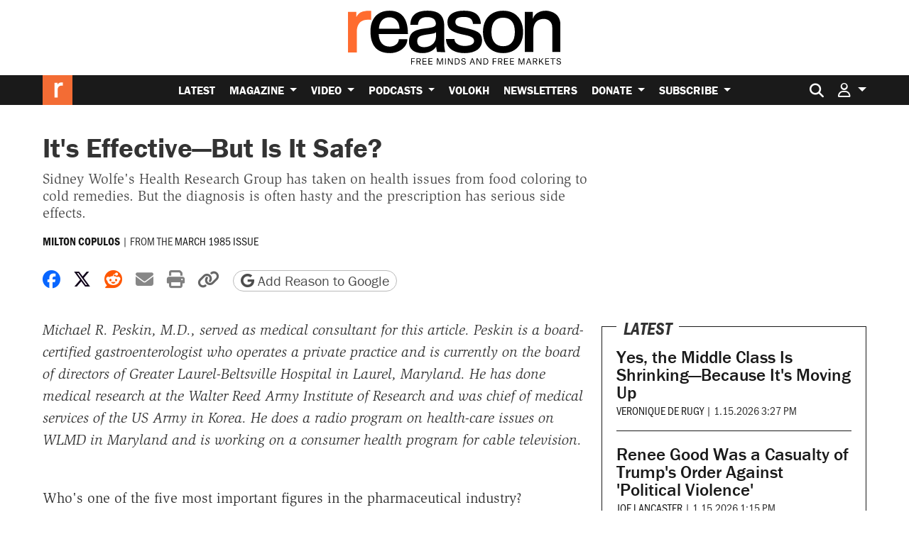

--- FILE ---
content_type: text/html; charset=UTF-8
request_url: https://reason.com/1985/03/01/its-effectivebut-is-it-safe/
body_size: 53762
content:
<!doctype html>
<html lang="en-US">
<head>
			<link rel="preconnect" href="https://d2eehagpk5cl65.cloudfront.net/img">
		<link rel="preconnect" href="https://cdn.jsdelivr.net">
	<link rel="preconnect" href="https://www.googletagmanager.com">
	<link rel="preconnect" href="https://consent.cookiebot.com">
	
	<meta charset="utf-8">
<script type="text/javascript">
/* <![CDATA[ */
var gform;gform||(document.addEventListener("gform_main_scripts_loaded",function(){gform.scriptsLoaded=!0}),document.addEventListener("gform/theme/scripts_loaded",function(){gform.themeScriptsLoaded=!0}),window.addEventListener("DOMContentLoaded",function(){gform.domLoaded=!0}),gform={domLoaded:!1,scriptsLoaded:!1,themeScriptsLoaded:!1,isFormEditor:()=>"function"==typeof InitializeEditor,callIfLoaded:function(o){return!(!gform.domLoaded||!gform.scriptsLoaded||!gform.themeScriptsLoaded&&!gform.isFormEditor()||(gform.isFormEditor()&&console.warn("The use of gform.initializeOnLoaded() is deprecated in the form editor context and will be removed in Gravity Forms 3.1."),o(),0))},initializeOnLoaded:function(o){gform.callIfLoaded(o)||(document.addEventListener("gform_main_scripts_loaded",()=>{gform.scriptsLoaded=!0,gform.callIfLoaded(o)}),document.addEventListener("gform/theme/scripts_loaded",()=>{gform.themeScriptsLoaded=!0,gform.callIfLoaded(o)}),window.addEventListener("DOMContentLoaded",()=>{gform.domLoaded=!0,gform.callIfLoaded(o)}))},hooks:{action:{},filter:{}},addAction:function(o,r,e,t){gform.addHook("action",o,r,e,t)},addFilter:function(o,r,e,t){gform.addHook("filter",o,r,e,t)},doAction:function(o){gform.doHook("action",o,arguments)},applyFilters:function(o){return gform.doHook("filter",o,arguments)},removeAction:function(o,r){gform.removeHook("action",o,r)},removeFilter:function(o,r,e){gform.removeHook("filter",o,r,e)},addHook:function(o,r,e,t,n){null==gform.hooks[o][r]&&(gform.hooks[o][r]=[]);var d=gform.hooks[o][r];null==n&&(n=r+"_"+d.length),gform.hooks[o][r].push({tag:n,callable:e,priority:t=null==t?10:t})},doHook:function(r,o,e){var t;if(e=Array.prototype.slice.call(e,1),null!=gform.hooks[r][o]&&((o=gform.hooks[r][o]).sort(function(o,r){return o.priority-r.priority}),o.forEach(function(o){"function"!=typeof(t=o.callable)&&(t=window[t]),"action"==r?t.apply(null,e):e[0]=t.apply(null,e)})),"filter"==r)return e[0]},removeHook:function(o,r,t,n){var e;null!=gform.hooks[o][r]&&(e=(e=gform.hooks[o][r]).filter(function(o,r,e){return!!(null!=n&&n!=o.tag||null!=t&&t!=o.priority)}),gform.hooks[o][r]=e)}});
/* ]]> */
</script>

	<meta http-equiv="x-ua-compatible" content="ie=edge">
	<meta name="viewport" content="width=device-width, initial-scale=1, shrink-to-fit=no">

	
				
	<meta name='robots' content='index, follow, max-image-preview:large, max-snippet:-1, max-video-preview:-1' />

	<!-- This site is optimized with the Yoast SEO Premium plugin v26.7 (Yoast SEO v26.7) - https://yoast.com/wordpress/plugins/seo/ -->
	<title>It&#039;s Effective—But Is It Safe?</title>
<link data-rocket-prefetch href="https://www.youtube.com" rel="dns-prefetch">
<link data-rocket-prefetch href="https://www.gstatic.com" rel="dns-prefetch">
<link data-rocket-prefetch href="https://experiments.parsely.com" rel="dns-prefetch">
<link data-rocket-prefetch href="https://www.googletagmanager.com" rel="dns-prefetch">
<link data-rocket-prefetch href="https://d2eehagpk5cl65.cloudfront.net" rel="dns-prefetch">
<link data-rocket-prefetch href="https://www.google.com" rel="dns-prefetch">
<link data-rocket-prefetch href="https://cdn.jsdelivr.net" rel="dns-prefetch"><link rel="preload" data-rocket-preload as="image" href="https://d2eehagpk5cl65.cloudfront.net/wp-content/themes/reason-dot-com-theme/dist/logo_2ea65906.svg" fetchpriority="high">
	<meta name="description" content="Sidney Wolfe&#039;s Health Research Group has taken on health issues from food coloring to cold remedies. But the diagnosis is often hasty and the prescription has serious side effects." />
	<link rel="canonical" href="https://reason.com/1985/03/01/its-effectivebut-is-it-safe/" />
	<meta property="og:locale" content="en_US" />
	<meta property="og:type" content="article" />
	<meta property="og:title" content="It&#039;s Effective—But Is It Safe?" />
	<meta property="og:description" content="Sidney Wolfe&#039;s Health Research Group has taken on health issues from food coloring to cold remedies. But the diagnosis is often hasty and the prescription has serious side effects." />
	<meta property="og:url" content="https://reason.com/1985/03/01/its-effectivebut-is-it-safe/" />
	<meta property="og:site_name" content="Reason.com" />
	<meta property="article:publisher" content="https://www.facebook.com/Reason.Magazine/" />
	<meta property="article:published_time" content="1985-03-01T17:00:00+00:00" />
	<meta property="og:image" content="https://d2eehagpk5cl65.cloudfront.net/img/q60/uploads/2021/11/reason-logo-featured-placeholder.jpg.webp" />
	<meta property="og:image:width" content="1161" />
	<meta property="og:image:height" content="653" />
	<meta property="og:image:type" content="image/webp" />
	<meta name="author" content="Milton Copulos" />
	<meta name="twitter:card" content="summary_large_image" />
	<meta name="twitter:description" content="Sidney Wolfe&#039;s Health Research Group has taken on health issues from food coloring to cold remedies. But the diagnosis is often hasty and the prescription has serious side effects." />
	<meta name="twitter:creator" content="@reason" />
	<meta name="twitter:site" content="@reason" />
	<meta name="twitter:label1" content="Written by" />
	<meta name="twitter:data1" content="Milton Copulos" />
	<meta name="twitter:label2" content="Est. reading time" />
	<meta name="twitter:data2" content="35 minutes" />
	<script type="application/ld+json" class="yoast-schema-graph">{"@context":"https://schema.org","@graph":[{"@type":"Article","@id":"https://reason.com/1985/03/01/its-effectivebut-is-it-safe/#article","isPartOf":{"@id":"https://reason.com/1985/03/01/its-effectivebut-is-it-safe/"},"author":[{"@id":"https://reason.com/#/schema/person/7b60dd48cd904b5ea130d463e1e0c902"}],"headline":"It's Effective—But Is It Safe?","datePublished":"1985-03-01T17:00:00+00:00","mainEntityOfPage":{"@id":"https://reason.com/1985/03/01/its-effectivebut-is-it-safe/"},"wordCount":7010,"publisher":{"@id":"https://reason.com/#organization"},"inLanguage":"en-US","copyrightYear":"1985","copyrightHolder":{"@id":"https://reason.com/#organization"},"articleSection":[],"description":"Sidney Wolfe's Health Research Group has taken on health issues from food coloring to cold remedies. But the diagnosis is often hasty and the prescription has serious side effects.","printPage":"24","creator":{"name":"Milton Copulos","@id":"https://reason.com/#/schema/person/7b60dd48cd904b5ea130d463e1e0c902"},"mentions":[{"@type":["Thing","Periodical","CreativeWork"],"@id":"kg:/g/07k2d","name":"The New York Times","description":"American daily newspaper (founded 1851)","url":"https://nytimes.com","image":"https://encrypted-tbn1.gstatic.com/images?q=tbn:ANd9GcQPs5daY11IbvEtY-zczXTk1kJ-pJyyChFTUG1gUEElaysB8LG6","sameAs":["https://www.google.com/search?kgmid=/m/07k2d","https://www.wikidata.org/wiki/Q9684","https://twitter.com/nytimes","https://www.facebook.com/nytimes"]},{"@type":["Thing","Organization","Corporation"],"@id":"kg:/g/07t31","name":"United States Congress","description":"bicameral legislature of the United States","url":"https://www.congress.gov","image":"https://encrypted-tbn0.gstatic.com/images?q=tbn:ANd9GcSdnRmL8qaQXFuyunBBYzhCj2srgQa5Ux4B7Hhpdw3kQGk34Mst","foundingDate":null,"location":{"@type":"Country","name":"United States"},"sameAs":["https://www.google.com/search?kgmid=/m/07t31","https://www.wikidata.org/wiki/Q11268"]},{"@type":["Thing","Place","AdministrativeArea","DefenceEstablishment","City"],"@id":"kg:/g/0rh6k","name":"Washington","description":"capital city of the United States of America","url":"https://dc.gov/","image":"https://encrypted-tbn0.gstatic.com/images?q=tbn:ANd9GcRLu-zkeRdTbhvNG-LBWh_j2e5nOpWophjLPIQvsrAkO4Xvcz46","containedInPlace":{"@type":"Country","name":"United States"},"sameAs":["https://www.google.com/search?kgmid=/m/0rh6k","https://www.wikidata.org/wiki/Q61"]},{"@type":["Thing","Place","AdministrativeArea"],"@id":"kg:/g/04rrd","name":"Maryland","description":"state of the United States of America","url":"https://www.maryland.gov/","image":"https://encrypted-tbn1.gstatic.com/images?q=tbn:ANd9GcTI9nvqdFRUapMf1jEmcv9qrHq_71sbXiNYB4erHI_MDpKnikEe","containedInPlace":{"@type":"Country","name":"United States"},"sameAs":["https://www.google.com/search?kgmid=/m/04rrd","https://www.wikidata.org/wiki/Q1391"]},{"@type":["Thing","Organization","Corporation","GovernmentOrganization"],"@id":"kg:/g/032mx","name":"Food and Drug Administration","description":"agency of the US Department of Health and Human Services","url":"https://fda.gov/","image":"https://encrypted-tbn2.gstatic.com/images?q=tbn:ANd9GcRCqOFvYgxPZorYL2gjbQx2Ww9wCFDHTdDIms9jBB7KhMJzVHMi","foundingDate":null,"location":{"@type":"Country","name":"United States"},"sameAs":["https://www.google.com/search?kgmid=/m/032mx","https://www.wikidata.org/wiki/Q204711","https://twitter.com/US_FDA","https://www.facebook.com/FDA","https://www.imdb.com/title/co0536543"]},{"@type":["Thing","Place","AdministrativeArea","Country"],"@id":"kg:/g/05vz3zq","name":"Soviet Union","description":"former country in Eurasia (1922–1991)","image":"https://encrypted-tbn2.gstatic.com/images?q=tbn:ANd9GcRB0y2ObWDQkkO7Mt2SPw7l2kQKiHlfIxCOilj-ZxE4HWGp4c6G","containedInPlace":{"@type":"Country","name":"Soviet Union"},"sameAs":["https://www.google.com/search?kgmid=/m/05vz3zq","https://www.wikidata.org/wiki/Q15180"]},{"@type":["Thing"],"@id":"kg:/g/02h40lc","name":"English","description":"West Germanic language","image":"https://encrypted-tbn0.gstatic.com/images?q=tbn:ANd9GcRmBWse4dIrpqC_1TVPPNQl9NxEkyGStAsMWGcRKgrjpCc3LR5k","sameAs":["https://www.google.com/search?kgmid=/m/02h40lc","https://www.wikidata.org/wiki/Q1860"]},{"@type":["Thing","Person"],"@id":"kg:/g/06c0j","name":"Ronald Reagan","description":"president of the United States from 1981 to 1989 and actor (1911–2004)","url":"https://whitehouse.gov/about-the-white-house/presidents/ronald-reagan/","image":"https://encrypted-tbn1.gstatic.com/images?q=tbn:ANd9GcQ5_l9ekFqKvV7yVDUXX-2y3MIInitHf58P5zDftHykInfkvRhM","birthDate":null,"sameAs":["https://www.google.com/search?kgmid=/m/06c0j","https://www.wikidata.org/wiki/Q9960","https://www.facebook.com/RonaldReagan","https://www.imdb.com/title/nm0001654","https://www.rottentomatoes.com/celebrity/ronald_reagan"]},{"@type":["Thing","Periodical","CreativeWork"],"@id":"kg:/g/017b3j","name":"The Wall Street Journal","description":"American business-focused daily newspaper","url":"https://wsj.com","image":"https://encrypted-tbn3.gstatic.com/images?q=tbn:ANd9GcSz7OisPheh9RUqS79na6Vtshv5pq8hpkNh5tjbG3DgVJyIwbWb","sameAs":["https://www.google.com/search?kgmid=/m/017b3j","https://www.wikidata.org/wiki/Q164746","https://twitter.com/WSJ","https://www.facebook.com/WSJ"]},{"@type":["Thing","Periodical","CreativeWork"],"@id":"kg:/g/01dl_x","name":"USA Today","description":"American national daily newspaper","url":"https://www.usatoday.com/","image":"https://encrypted-tbn3.gstatic.com/images?q=tbn:ANd9GcScpbb3zLiH4ZgEj_n0mHSySwIQ_TZjiiOwgHqWbwHOiP_HKFeW","sameAs":["https://www.google.com/search?kgmid=/m/01dl_x","https://www.wikidata.org/wiki/Q39681","https://twitter.com/USATODAY","https://www.facebook.com/usatoday"]},{"@type":["Thing"],"@id":"kg:/g/04306rv","name":"German language","description":"West Germanic language spoken mainly in Central Europe","image":"https://encrypted-tbn2.gstatic.com/images?q=tbn:ANd9GcToNWeDNqErUSy5EIR6_k9pxiM7enHe9RHMRzu8izS-QxoW6oCD","sameAs":["https://www.google.com/search?kgmid=/m/04306rv","https://www.wikidata.org/wiki/Q188"]},{"@type":["Thing","Organization","Corporation"],"@id":"kg:/g/01tw7q","name":"The Heritage Foundation","description":"American conservative think tank founded in 1973","url":"https://www.heritage.org","image":"http://commons.wikimedia.org/wiki/Special:FilePath/The%20heritage%20foundation%20building%20on%20mass.%20ave.jpg","foundingDate":null,"location":{"@type":"Country","name":"United States"},"sameAs":["https://www.google.com/search?kgmid=/m/01tw7q","https://www.wikidata.org/wiki/Q876787","https://twitter.com/Heritage","https://www.facebook.com/heritagefoundation"]},{"@type":["Thing","Place","AdministrativeArea","Country"],"@id":"kg:/g/03rk0","name":"India","description":"country in South Asia","url":"http://india.gov.in/","image":"https://encrypted-tbn3.gstatic.com/images?q=tbn:ANd9GcRJntVqlX9v33wp6-prjbYtrLFMS1ikTtgh5xgm2mJ6hQVg95rX","containedInPlace":{"@type":"Country","name":"India"},"sameAs":["https://www.google.com/search?kgmid=/m/03rk0","https://www.wikidata.org/wiki/Q668"]},{"@type":["Thing","Periodical","CreativeWork"],"@id":"kg:/g/01p06z","name":"Los Angeles Times","description":"American daily newspaper covering the Greater Los Angeles area","url":"https://www.latimes.com/","image":"https://encrypted-tbn1.gstatic.com/images?q=tbn:ANd9GcSSBZXXlWrq_5qEs4jGq12fLvd-vh-ztI6Y_ZAdxgKC-zENiy2A","sameAs":["https://www.google.com/search?kgmid=/m/01p06z","https://www.wikidata.org/wiki/Q188515","https://twitter.com/latimes","https://www.facebook.com/latimes","https://www.rottentomatoes.com/critics/source/268"]},{"@type":["Thing","Organization","GovernmentOrganization"],"@id":"kg:/g/0jbhs","name":"United States Department of Agriculture","description":"department of the US government","url":"https://usda.gov","image":"https://encrypted-tbn1.gstatic.com/images?q=tbn:ANd9GcR39LfQoJY5aT0wgw-cWIulU8Komjka-YIWpWalyIQURUjM51cO","foundingDate":null,"location":{"@type":"Country","name":"United States"},"sameAs":["https://www.google.com/search?kgmid=/m/0jbhs","https://www.wikidata.org/wiki/Q501542","https://twitter.com/USDA","https://www.facebook.com/USDA","https://www.imdb.com/title/co0019457"]},{"@type":["Thing","Periodical","CreativeWork","Organization","ItemList"],"@id":"kg:/g/029wc8","name":"U.S. News &amp; World Report","description":"American news magazine","image":"https://encrypted-tbn2.gstatic.com/images?q=tbn:ANd9GcSRKP8Lm1MmWlMjVcdOavj8Mqzf6hXqM68Pyb_oo6llg6gGVxik","foundingDate":null,"sameAs":["https://www.google.com/search?kgmid=/m/029wc8","https://www.wikidata.org/wiki/Q848629","https://twitter.com/usnews","https://www.facebook.com/usnewsandworldreport"]},{"@type":["Thing","Organization","Corporation"],"@id":"kg:/g/01pq0r","name":"American Medical Association","description":"United States association of physicians and medical students","url":"https://www.ama-assn.org/","image":"https://encrypted-tbn0.gstatic.com/images?q=tbn:ANd9GcSHetfSZL9ZhB33-XVLOyQS9WkRuDBSS8gy6pmy5qpbgMMrcppl","foundingDate":null,"location":{"@type":"Country","name":"United States"},"sameAs":["https://www.google.com/search?kgmid=/m/01pq0r","https://www.wikidata.org/wiki/Q465697","https://twitter.com/AmerMedicalAssn","https://www.facebook.com/AmericanMedicalAssociation"]},{"@type":["Thing","Organization","Corporation","GovernmentOrganization"],"@id":"kg:/g/0fyyq","name":"United States Department of Health and Human Services","description":"United States federal executive department","url":"https://www.hhs.gov/","image":"https://encrypted-tbn2.gstatic.com/images?q=tbn:ANd9GcTtYpfqgANKQIADr7PNPTSPG_yThOka2in3jWLoQgjVo3vJwpU-","foundingDate":null,"location":{"@type":"Country","name":"United States"},"sameAs":["https://www.google.com/search?kgmid=/m/0fyyq","https://www.wikidata.org/wiki/Q942326","https://twitter.com/HHSGov","https://www.facebook.com/HHS"]},{"@type":["Thing","Organization","Corporation"],"@id":"kg:/g/07wh1","name":"United States Army","description":"land service branch of the United States Armed Forces","url":"https://army.mil","image":"https://encrypted-tbn0.gstatic.com/images?q=tbn:ANd9GcTwm92dnSHvUvW2LU0FOi_V9ulDu1IcwHpynKRFLrb0inIzPOuv","foundingDate":null,"location":{"@type":"Country","name":"United States"},"sameAs":["https://www.google.com/search?kgmid=/m/07wh1","https://www.wikidata.org/wiki/Q9212","https://twitter.com/USArmy","https://www.facebook.com/USarmy","https://www.imdb.com/title/co0007320"]},{"@type":["Thing","Organization","Corporation"],"@id":"kg:/g/0840w","name":"World Health Organization","description":"United Nations agency concerned with international public health","url":"https://www.who.int","image":"https://encrypted-tbn2.gstatic.com/images?q=tbn:ANd9GcRFgoomiqAvLXr7OX1wHlIp2S4wjymJ1h1BjUEoUuUSXv_DqjyB","foundingDate":null,"location":{"@type":"Country","name":"Switzerland"},"sameAs":["https://www.google.com/search?kgmid=/m/0840w","https://www.wikidata.org/wiki/Q7817","https://twitter.com/WHO","https://www.facebook.com/who"]},{"@type":["Thing","Place","LandmarksOrHistoricalBuildings"],"@id":"kg:/g/02pkff","name":"Capitol Hill","description":"neighborhood in Washington, D.C., USA","image":"https://encrypted-tbn3.gstatic.com/images?q=tbn:ANd9GcSVQMROCKWNqR_Pt9YGDj8BgnK4ruSoHo30WjOWpCyUSS-PP9DQ","containedInPlace":{"@type":"Country","name":"United States"},"sameAs":["https://www.google.com/search?kgmid=/m/02pkff","https://www.wikidata.org/wiki/Q2305815"]},{"@type":["Thing","Brand"],"@id":"kg:/g/0lbtm","name":"Tylenol","description":"consumer drug brand owned by Johnson & Johnson","url":"https://www.tylenol.com/","image":"https://encrypted-tbn3.gstatic.com/images?q=tbn:ANd9GcSf_nrwMKDzYmrO5n3AZgp87lFmMwsC6kOnaRI-QI-JaX7h4NTr","sameAs":["https://www.google.com/search?kgmid=/m/0lbtm","https://www.wikidata.org/wiki/Q3245302","https://twitter.com/tylenol"]},{"@type":["Thing","Organization","Corporation"],"@id":"kg:/g/08wchc","name":"American College of Obstetricians and Gynecologists","description":"US professional association","url":"http://www.acog.org/","foundingDate":null,"location":{"@type":"Country","name":"United States"},"sameAs":["https://www.google.com/search?kgmid=/m/08wchc","https://www.wikidata.org/wiki/Q463772","https://twitter.com/acog","https://www.facebook.com/ACOGNational"]},{"@type":["Thing","Periodical","CreativeWork"],"@id":"kg:/g/02g96l","name":"The New England Journal of Medicine","description":"peer-reviewed medical journal","url":"http://www.nejm.org/","image":"https://encrypted-tbn3.gstatic.com/images?q=tbn:ANd9GcRHLfEj_KqwtTI5ERkeJT1ji0dAaUuAo07VU880k9iNH4kDTYwp","sameAs":["https://www.google.com/search?kgmid=/m/02g96l","https://www.wikidata.org/wiki/Q582728","https://twitter.com/NEJM","https://www.facebook.com/TheNewEnglandJournalofMedicine"]},{"@type":["Thing","Person"],"@id":"kg:/g/06dnh","name":"Ralph Nader","description":"American lawyer and activist (born 1934)","url":"https://nader.org","image":"https://encrypted-tbn1.gstatic.com/images?q=tbn:ANd9GcQ2CXCLaJvHHc8W8yie5nsQPtaj_270dBDVsuuZ_JncTS2gRdPl","birthDate":null,"sameAs":["https://www.google.com/search?kgmid=/m/06dnh","https://www.wikidata.org/wiki/Q193156","https://twitter.com/RalphNader","https://www.facebook.com/ralphnader","https://www.imdb.com/title/nm0618873"]},{"@type":["Thing","Organization","Corporation"],"@id":"kg:/g/01bvkn","name":"Public Citizen","description":"think tank and left-wing advocacy group","url":"http://www.citizen.org","image":"http://commons.wikimedia.org/wiki/Special:FilePath/Wordmark%20Public%20Citizen.svg","foundingDate":null,"location":{"@type":"Country","name":"United States"},"sameAs":["https://www.google.com/search?kgmid=/m/01bvkn","https://www.wikidata.org/wiki/Q7257343","https://twitter.com/public_citizen","https://www.facebook.com/publiccitizen"]},{"@type":["Thing"],"@id":"kg:/g/013zzb","name":"Regulation","description":"general term for the use of rules or controls in human institutions, including delegated legislation and self-regulation within an organisation","sameAs":["https://www.google.com/search?kgmid=/m/013zzb","https://www.wikidata.org/wiki/Q428148","https://en.wikipedia.org/wiki/Regulation"]},{"@type":["Thing","Place"],"@id":"kg:/g/034cm","name":"Great Britain","description":"island in the North Atlantic Ocean off the northwest coast of continental Europe","image":"https://encrypted-tbn1.gstatic.com/images?q=tbn:ANd9GcRLxmDuq4OMKPoWxrH-PFJCHygMMQTWM0KlUwRQxVaI-Xqd6uT5","containedInPlace":{"@type":"Country","name":"United Kingdom"},"sameAs":["https://www.google.com/search?kgmid=/m/034cm","https://www.wikidata.org/wiki/Q23666"]},{"@type":["Thing","Periodical","CreativeWork"],"@id":"kg:/g/01q1hl","name":"Consumer Reports","description":"American magazine","url":"https://www.consumerreports.org/","image":"https://encrypted-tbn1.gstatic.com/images?q=tbn:ANd9GcTaKwtmMmfktYPEAwl8L7PLP4cVGxXsLHuBH6LRnwNwRPLNzeX8","sameAs":["https://www.google.com/search?kgmid=/m/01q1hl","https://www.wikidata.org/wiki/Q1957782","https://twitter.com/ConsumerReports","https://www.facebook.com/ConsumerReports"]},{"@type":["Thing","Place","Organization","Corporation","GovernmentOrganization","EducationalOrganization"],"@id":"kg:/g/0chvn","name":"National Institutes of Health","description":"US government medical research agency","url":"https://www.nih.gov/","image":"https://encrypted-tbn0.gstatic.com/images?q=tbn:ANd9GcSQlIuTYWwnEDriauWITVCSORAuuUnsu82rMaR7EWyG4lfDxd1X","containedInPlace":{"@type":"Country","name":"United States"},"foundingDate":null,"location":{"@type":"Country","name":"United States"},"sameAs":["https://www.google.com/search?kgmid=/m/0chvn","https://www.wikidata.org/wiki/Q390551","https://twitter.com/NIH","https://www.facebook.com/nih.gov"]},{"@type":["Thing","Periodical"],"@id":"kg:/g/02ct7r","name":"Reader's Digest","description":"magazine","url":"https://www.rd.com/","image":"https://encrypted-tbn3.gstatic.com/images?q=tbn:ANd9GcSaqXXfqaZs-2S03T8PJqgpOlYEtEemqHBkvUr1-DZR8i7w20z-","sameAs":["https://www.google.com/search?kgmid=/m/02ct7r","https://www.wikidata.org/wiki/Q371820","https://en.wikipedia.org/wiki/Reader's_Digest","https://twitter.com/readersdigest","https://www.imdb.com/title/co0043149"]},{"@type":["Thing","Person"],"@id":"kg:/g/074b5s","name":"Edith Efron","description":"American journalist","birthDate":"1922-01-01T00:00:00+00:00","sameAs":["https://www.google.com/search?kgmid=/m/074b5s","https://www.wikidata.org/wiki/Q5338536","https://en.wikipedia.org/wiki/Edith_Efron"]},{"@type":["Thing","Periodical"],"@id":"kg:/g/043655","name":"Science News","description":"American magazine","url":"http://bibpurl.oclc.org/web/22871","sameAs":["https://www.google.com/search?kgmid=/m/043655","https://www.wikidata.org/wiki/Q2313730","https://en.wikipedia.org/wiki/Science_News","https://twitter.com/ScienceNews"]},{"@type":["Thing","Person"],"@id":"kg:/g/05x_jfc","name":"Sidney M. Wolfe","description":"American physician (1937–2024)","image":"http://commons.wikimedia.org/wiki/Special:FilePath/Sidney%20wolfe%205233201.jpg","birthDate":"1937-06-12T00:00:00+00:00","sameAs":["https://www.google.com/search?kgmid=/m/05x_jfc","https://www.wikidata.org/wiki/Q7509216","https://en.wikipedia.org/wiki/Sidney_M._Wolfe"]},{"@type":["Thing","Person"],"@id":"kg:/g/011vld1h","name":"Elizabeth Whelan","description":"American epidemiologist","image":"https://encrypted-tbn0.gstatic.com/images?q=tbn:ANd9GcQUTbOpZLvp-2jep2Q3oicbRsdlHQPDn_OAfmlq5935NdyqFEMI","birthDate":"1943-12-04T00:00:00+00:00","sameAs":["https://www.google.com/search?kgmid=/m/011vld1h","https://www.wikidata.org/wiki/Q18131035","https://en.wikipedia.org/wiki/Elizabeth_Whelan"]},{"@type":["Thing","TVSeries"],"@id":"kg:/g/02qkch7","name":"Private Practice","description":"American medical drama television program","url":"http://www.abc.com/shows/private-practice","image":"https://encrypted-tbn3.gstatic.com/images?q=tbn:ANd9GcS8MziCrJ6umj9y_VIml1_LYZK4i6C-r0PfTRcPvKBwTpNADwGf","startDate":"2007-09-26T00:00:00+00:00","endDate":"2013-01-22T00:00:00+00:00","isPartOf":[],"genre":["LGBT-related television series","medical drama"],"producer":[{"@type":"Person","name":"Mark Gordon"}],"actor":[{"@type":"Person","name":"Eileen Ryan"},{"@type":"Person","name":"Allie Grant"},{"@type":"Person","name":"Amanda Foreman"},{"@type":"Person","name":"Emily Rios"},{"@type":"Person","name":"Lisa Sheridan"},{"@type":"Person","name":"Rosanna Arquette"},{"@type":"Person","name":"Benjamin Bratt"},{"@type":"Person","name":"Kristin Bauer van Straten"},{"@type":"Person","name":"James Pickens"},{"@type":"Person","name":"Geoffrey Arend"}],"sameAs":["https://www.google.com/search?kgmid=/m/02qkch7","https://www.wikidata.org/wiki/Q283393","https://en.wikipedia.org/wiki/Private_Practice_(TV_series)","https://www.imdb.com/title/tt0972412","https://www.rottentomatoes.com/tv/private-practice"]}]},{"@type":"WebPage","@id":"https://reason.com/1985/03/01/its-effectivebut-is-it-safe/","url":"https://reason.com/1985/03/01/its-effectivebut-is-it-safe/","name":"It's Effective—But Is It Safe?","isPartOf":{"@id":"https://reason.com/#website"},"datePublished":"1985-03-01T17:00:00+00:00","breadcrumb":{"@id":"https://reason.com/1985/03/01/its-effectivebut-is-it-safe/#breadcrumb"},"inLanguage":"en-US","potentialAction":[{"@type":"ReadAction","target":["https://reason.com/1985/03/01/its-effectivebut-is-it-safe/"]}],"description":"Sidney Wolfe's Health Research Group has taken on health issues from food coloring to cold remedies. But the diagnosis is often hasty and the prescription has serious side effects."},{"@type":"BreadcrumbList","@id":"https://reason.com/1985/03/01/its-effectivebut-is-it-safe/#breadcrumb","itemListElement":[{"@type":"ListItem","position":1,"name":"Home","item":"https://reason.com/"},{"@type":"ListItem","position":2,"name":"Latest","item":"https://reason.com/latest/"},{"@type":"ListItem","position":3,"name":"It's Effective—But Is It Safe?"}]},{"@type":"WebSite","@id":"https://reason.com/#website","url":"https://reason.com/","name":"Reason.com","description":"The leading libertarian magazine and covering news, politics, culture, and more with reporting and analysis.","publisher":{"@id":"https://reason.com/#organization"},"alternateName":"Reason Magazine","potentialAction":[{"@type":"SearchAction","target":{"@type":"EntryPoint","urlTemplate":"https://reason.com/?s={search_term_string}"},"query-input":{"@type":"PropertyValueSpecification","valueRequired":true,"valueName":"search_term_string"}}],"inLanguage":"en-US"},{"@type":"Organization","@id":"https://reason.com/#organization","name":"Reason Magazine","url":"https://reason.com/","logo":{"@type":"ImageObject","inLanguage":"en-US","@id":"https://reason.com/#/schema/logo/image/","url":"https://d2eehagpk5cl65.cloudfront.net/img/q60/uploads/2025/09/rinsquareRGB.png","contentUrl":"https://d2eehagpk5cl65.cloudfront.net/img/q60/uploads/2025/09/rinsquareRGB.png","width":703,"height":703,"caption":"Reason Magazine"},"image":{"@id":"https://reason.com/#/schema/logo/image/"},"sameAs":["https://www.facebook.com/Reason.Magazine/","https://x.com/reason","https://www.youtube.com/@ReasonTV","https://www.instagram.com/reasonmagazine","https://www.tiktok.com/@reasonmagazine","https://en.wikipedia.org/wiki/Reason_(magazine)"],"description":"Founded in 1968, Reason is the nation's leading libertarian magazine. We produce hard-hitting independent journalism on civil liberties, politics, technology, culture, policy, and commerce. As the magazine of free minds and free markets, Reason exists outside of the left/right echo chamber. Our goal is to deliver fresh, unbiased information and insights to our readers, viewers, and listeners every day.","telephone":"(202) 986-0916","legalName":"The Reason Foundation","foundingDate":"1968-01-01","taxID":"95-3298239","numberOfEmployees":{"@type":"QuantitativeValue","minValue":"51","maxValue":"200"}},{"@type":"Person","@id":"https://reason.com/#/schema/person/7b60dd48cd904b5ea130d463e1e0c902","name":"Milton Copulos","url":"https://reason.com/people/milton-copulos/"}]}</script>
	<!-- / Yoast SEO Premium plugin. -->


	<script data-cookieconsent="ignore">
		(function( w, d, s, l, i ) {
			w[l] = w[l] || [];
			w[l].push( {
				"gtm.start": new Date().getTime(),
				event: "gtm.js"
			} );
			var f = d.getElementsByTagName( s )[0],
				j = d.createElement( s ),
				dl = l != "dataLayer" ? "&l=" + l : "";
			j.async = true;
			j.src =
				"https://www.googletagmanager.com/gtm.js?id=" + i + dl + '&gtm_auth=QxpctdM_XW9LaL_mGzTZ1Q&gtm_preview=env-1&gtm_cookies_win=x';
			f.parentNode.insertBefore( j, f );
		})( window, document, "script", "dataLayer", 'GTM-5GHNJLW' );
			</script>
	<link rel='dns-prefetch' href='//www.google.com' />
<link rel='dns-prefetch' href='//d2eehagpk5cl65.cloudfront.net' />
<link rel='dns-prefetch' href='//cdn.jsdelivr.net' />
<link rel='dns-prefetch' href='//use.typekit.net' />

<style id='wp-img-auto-sizes-contain-inline-css' type='text/css'>
img:is([sizes=auto i],[sizes^="auto," i]){contain-intrinsic-size:3000px 1500px}
/*# sourceURL=wp-img-auto-sizes-contain-inline-css */
</style>
<style id='wp-emoji-styles-inline-css' type='text/css'>

	img.wp-smiley, img.emoji {
		display: inline !important;
		border: none !important;
		box-shadow: none !important;
		height: 1em !important;
		width: 1em !important;
		margin: 0 0.07em !important;
		vertical-align: -0.1em !important;
		background: none !important;
		padding: 0 !important;
	}
/*# sourceURL=wp-emoji-styles-inline-css */
</style>
<link rel='stylesheet' id='wp-block-library-css' href='https://d2eehagpk5cl65.cloudfront.net/wp-includes/css/dist/block-library/style.min.css' type='text/css' media='all' />
<style id='classic-theme-styles-inline-css' type='text/css'>
/*! This file is auto-generated */
.wp-block-button__link{color:#fff;background-color:#32373c;border-radius:9999px;box-shadow:none;text-decoration:none;padding:calc(.667em + 2px) calc(1.333em + 2px);font-size:1.125em}.wp-block-file__button{background:#32373c;color:#fff;text-decoration:none}
/*# sourceURL=/wp-includes/css/classic-themes.min.css */
</style>
<link data-minify="1" rel='stylesheet' id='dwp-form-custom-styles-css' href='https://d2eehagpk5cl65.cloudfront.net/wp-content/cache/min/1/wp-content/plugins/darwin-for-wp/assets/css/dwp-form-custom-styles.css?ver=1768459030' type='text/css' media='all' />
<link rel='stylesheet' id='dwp-offers-field-css' href='https://d2eehagpk5cl65.cloudfront.net/wp-content/plugins/darwin-for-wp/assets/css/darwin-offers-field.css' type='text/css' media='all' />
<link data-minify="1" rel='stylesheet' id='dwp-profile-css' href='https://d2eehagpk5cl65.cloudfront.net/wp-content/cache/min/1/wp-content/plugins/darwin-for-wp/assets/css/profile.css?ver=1768459030' type='text/css' media='all' />
<link data-minify="1" rel='stylesheet' id='dashicons-css' href='https://d2eehagpk5cl65.cloudfront.net/wp-content/cache/min/1/wp-includes/css/dashicons.min.css?ver=1768459031' type='text/css' media='all' />
<link data-minify="1" rel='stylesheet' id='wp-enhanced-comments-css' href='https://d2eehagpk5cl65.cloudfront.net/wp-content/cache/min/1/wp-content/plugins/wp-enhanced-comments/public/css/wp-enhanced-comments-public.css?ver=1768459031' type='text/css' media='all' />
<link rel='stylesheet' id='reason-double-opt-in-css' href='https://d2eehagpk5cl65.cloudfront.net/wp-content/plugins/reason-double-opt-in/public/css/reason-double-opt-in-public.css' type='text/css' media='all' />
<link data-minify="1" rel='stylesheet' id='ttd_topics_public_css-css' href='https://d2eehagpk5cl65.cloudfront.net/wp-content/cache/min/1/wp-content/plugins/ttd-topics/public/css/ttd-topics-public.css?ver=1768459031' type='text/css' media='all' />
<link data-minify="1" rel='stylesheet' id='style_login_widget-css' href='https://d2eehagpk5cl65.cloudfront.net/wp-content/cache/min/1/wp-content/plugins/miniorange-oauth-server-enterprise/style_login_widget.css?ver=1768459031' type='text/css' media='all' />
<link rel='stylesheet' id='mediaelement-css' href='https://d2eehagpk5cl65.cloudfront.net/wp-includes/js/mediaelement/mediaelementplayer-legacy.min.css' type='text/css' media='all' />
<link rel='stylesheet' id='wp-mediaelement-css' href='https://d2eehagpk5cl65.cloudfront.net/wp-includes/js/mediaelement/wp-mediaelement.min.css' type='text/css' media='all' />
<link data-minify="1" rel='stylesheet' id='rcom/main.css-css' href='https://d2eehagpk5cl65.cloudfront.net/wp-content/cache/min/1/wp-content/themes/reason-dot-com-theme/dist/main_5601ab7c.css?ver=1768459031' type='text/css' media='all' />
<link data-minify="1" rel='stylesheet' id='rcom-fonts-css' href='https://d2eehagpk5cl65.cloudfront.net/wp-content/cache/min/1/kdp6eed.css?ver=1768459031' type='text/css' media='all' />
<link data-minify="1" rel='stylesheet' id='gwreadonly-css' href='https://d2eehagpk5cl65.cloudfront.net/wp-content/cache/min/1/wp-content/plugins/gwreadonly/css/gwreadonly.css?ver=1768459031' type='text/css' media='all' />
<link rel='stylesheet' id='gravity_forms_theme_reset-css' href='https://d2eehagpk5cl65.cloudfront.net/wp-content/plugins/gravityforms/assets/css/dist/gravity-forms-theme-reset.min.css' type='text/css' media='all' />
<link rel='stylesheet' id='gravity_forms_theme_foundation-css' href='https://d2eehagpk5cl65.cloudfront.net/wp-content/plugins/gravityforms/assets/css/dist/gravity-forms-theme-foundation.min.css' type='text/css' media='all' />
<link data-minify="1" rel='stylesheet' id='gravity_forms_theme_framework-css' href='https://d2eehagpk5cl65.cloudfront.net/wp-content/cache/min/1/wp-content/plugins/gravityforms/assets/css/dist/gravity-forms-theme-framework.min.css?ver=1768459031' type='text/css' media='all' />
<link rel='stylesheet' id='gravity_forms_orbital_theme-css' href='https://d2eehagpk5cl65.cloudfront.net/wp-content/plugins/gravityforms/assets/css/dist/gravity-forms-orbital-theme.min.css' type='text/css' media='all' />
<script type="text/javascript" src="https://d2eehagpk5cl65.cloudfront.net/wp-content/plugins/nelio-ab-testing/assets/dist/js/visitor-type.js" id="nelio-ab-testing-visitor-type-js"></script>
<script type="text/javascript" src="https://d2eehagpk5cl65.cloudfront.net/wp-content/plugins/darwin-for-wp/assets/js/gravity-forms/field-types/darwin-offers.js" id="dwp-offers-field-js" data-rocket-defer defer></script>
<script type="text/javascript" src="https://d2eehagpk5cl65.cloudfront.net/wp-includes/js/jquery/jquery.min.js" id="jquery-core-js" data-rocket-defer defer></script>
<script type="text/javascript" src="https://d2eehagpk5cl65.cloudfront.net/wp-includes/js/jquery/jquery-migrate.min.js" id="jquery-migrate-js" data-rocket-defer defer></script>
<script type="text/javascript" src="https://d2eehagpk5cl65.cloudfront.net/wp-content/plugins/wp-enhanced-comments/public/js/wp-enhanced-comments-public.js" id="wp-enhanced-comments-js" data-rocket-defer defer></script>
<script type="text/javascript" src="https://d2eehagpk5cl65.cloudfront.net/wp-content/plugins/reason-double-opt-in/public/js/reason-double-opt-in-public.js" id="reason-double-opt-in-js" data-rocket-defer defer></script>
<script type="text/javascript" defer='defer' src="https://d2eehagpk5cl65.cloudfront.net/wp-content/plugins/gravityforms/js/jquery.json.min.js" id="gform_json-js"></script>
<script type="text/javascript" id="gform_gravityforms-js-extra">
/* <![CDATA[ */
var gform_i18n = {"datepicker":{"days":{"monday":"Mo","tuesday":"Tu","wednesday":"We","thursday":"Th","friday":"Fr","saturday":"Sa","sunday":"Su"},"months":{"january":"January","february":"February","march":"March","april":"April","may":"May","june":"June","july":"July","august":"August","september":"September","october":"October","november":"November","december":"December"},"firstDay":0,"iconText":"Select date"}};
var gf_legacy_multi = [];
var gform_gravityforms = {"strings":{"invalid_file_extension":"This type of file is not allowed. Must be one of the following:","delete_file":"Delete this file","in_progress":"in progress","file_exceeds_limit":"File exceeds size limit","illegal_extension":"This type of file is not allowed.","max_reached":"Maximum number of files reached","unknown_error":"There was a problem while saving the file on the server","currently_uploading":"Please wait for the uploading to complete","cancel":"Cancel","cancel_upload":"Cancel this upload","cancelled":"Cancelled","error":"Error","message":"Message"},"vars":{"images_url":"https://reason.com/wp-content/plugins/gravityforms/images"}};
var gf_global = {"gf_currency_config":{"name":"U.S. Dollar","symbol_left":"$","symbol_right":"","symbol_padding":"","thousand_separator":",","decimal_separator":".","decimals":2,"code":"USD"},"base_url":"https://reason.com/wp-content/plugins/gravityforms","number_formats":[],"spinnerUrl":"https://reason.com/wp-content/plugins/gravityforms/images/spinner.svg","version_hash":"be359e1eb0e95bc3d6df18e948e3db9e","strings":{"newRowAdded":"New row added.","rowRemoved":"Row removed","formSaved":"The form has been saved.  The content contains the link to return and complete the form."}};
//# sourceURL=gform_gravityforms-js-extra
/* ]]> */
</script>
<script type="text/javascript" defer='defer' src="https://d2eehagpk5cl65.cloudfront.net/wp-content/plugins/gravityforms/js/gravityforms.min.js" id="gform_gravityforms-js"></script>
<script type="text/javascript" defer='defer' src="https://d2eehagpk5cl65.cloudfront.net/wp-content/plugins/gravityforms/assets/js/dist/utils.min.js" id="gform_gravityforms_utils-js"></script>
<link rel="https://api.w.org/" href="https://reason.com/wp-json/" /><link rel="alternate" title="JSON" type="application/json" href="https://reason.com/wp-json/wp/v2/posts/226428" /><!-- Stream WordPress user activity plugin v4.1.1 -->
            <script type="text/javascript"><!--
                                function powerpress_pinw(pinw_url){window.open(pinw_url, 'PowerPressPlayer','toolbar=0,status=0,resizable=1,width=460,height=320');	return false;}
                //-->

                // tabnab protection
                window.addEventListener('load', function () {
                    // make all links have rel="noopener noreferrer"
                    document.querySelectorAll('a[target="_blank"]').forEach(link => {
                        link.setAttribute('rel', 'noopener noreferrer');
                    });
                });
            </script>
            		<style>
			:root { --the-reason-roundtable: #007bff; }
.term-the-reason-roundtable .article-tag--podcast-season, .the-reason-roundtable .article-tag--podcast-season { background: var(--the-reason-roundtable); }
.tax-podcast-show.term-the-reason-roundtable .podcast-page-list-area--list {	border-left: 5px solid var(--the-reason-roundtable); }
.tax-podcast-show.term-the-reason-roundtable .podcast-page-list-area--list .rcom-h2, .tax-podcast-show.term-the-reason-roundtable .podcast-page-list-area--list .rcom-h3, .tax-podcast-show.term-the-reason-roundtable .podcast-page-list-area--list .section-header { background: var(--the-reason-roundtable); }
.page-template-page-podcast-shows .podcast-show.the-reason-roundtable { border-color: var(--the-reason-roundtable); }
:root { --the-reason-interview-with-nick-gillespie: #faa229; }
.term-the-reason-interview-with-nick-gillespie .article-tag--podcast-season, .the-reason-interview-with-nick-gillespie .article-tag--podcast-season { background: var(--the-reason-interview-with-nick-gillespie); }
.tax-podcast-show.term-the-reason-interview-with-nick-gillespie .podcast-page-list-area--list {	border-left: 5px solid var(--the-reason-interview-with-nick-gillespie); }
.tax-podcast-show.term-the-reason-interview-with-nick-gillespie .podcast-page-list-area--list .rcom-h2, .tax-podcast-show.term-the-reason-interview-with-nick-gillespie .podcast-page-list-area--list .rcom-h3, .tax-podcast-show.term-the-reason-interview-with-nick-gillespie .podcast-page-list-area--list .section-header { background: var(--the-reason-interview-with-nick-gillespie); }
.page-template-page-podcast-shows .podcast-show.the-reason-interview-with-nick-gillespie { border-color: var(--the-reason-interview-with-nick-gillespie); }
:root { --the-soho-forum-debates: #e83e8c; }
.term-the-soho-forum-debates .article-tag--podcast-season, .the-soho-forum-debates .article-tag--podcast-season { background: var(--the-soho-forum-debates); }
.tax-podcast-show.term-the-soho-forum-debates .podcast-page-list-area--list {	border-left: 5px solid var(--the-soho-forum-debates); }
.tax-podcast-show.term-the-soho-forum-debates .podcast-page-list-area--list .rcom-h2, .tax-podcast-show.term-the-soho-forum-debates .podcast-page-list-area--list .rcom-h3, .tax-podcast-show.term-the-soho-forum-debates .podcast-page-list-area--list .section-header { background: var(--the-soho-forum-debates); }
.page-template-page-podcast-shows .podcast-show.the-soho-forum-debates { border-color: var(--the-soho-forum-debates); }
:root { --the-reason-rundown: #3da371; }
.term-the-reason-rundown .article-tag--podcast-season, .the-reason-rundown .article-tag--podcast-season { background: var(--the-reason-rundown); }
.tax-podcast-show.term-the-reason-rundown .podcast-page-list-area--list {	border-left: 5px solid var(--the-reason-rundown); }
.tax-podcast-show.term-the-reason-rundown .podcast-page-list-area--list .rcom-h2, .tax-podcast-show.term-the-reason-rundown .podcast-page-list-area--list .rcom-h3, .tax-podcast-show.term-the-reason-rundown .podcast-page-list-area--list .section-header { background: var(--the-reason-rundown); }
.page-template-page-podcast-shows .podcast-show.the-reason-rundown { border-color: var(--the-reason-rundown); }
:root { --nice-things: #e3392c; }
.term-nice-things .article-tag--podcast-season, .nice-things .article-tag--podcast-season { background: var(--nice-things); }
.tax-podcast-show.term-nice-things .podcast-page-list-area--list {	border-left: 5px solid var(--nice-things); }
.tax-podcast-show.term-nice-things .podcast-page-list-area--list .rcom-h2, .tax-podcast-show.term-nice-things .podcast-page-list-area--list .rcom-h3, .tax-podcast-show.term-nice-things .podcast-page-list-area--list .section-header { background: var(--nice-things); }
.page-template-page-podcast-shows .podcast-show.nice-things { border-color: var(--nice-things); }
:root { --the-best-of-reason-magazine: #f36b34; }
.term-the-best-of-reason-magazine .article-tag--podcast-season, .the-best-of-reason-magazine .article-tag--podcast-season { background: var(--the-best-of-reason-magazine); }
.tax-podcast-show.term-the-best-of-reason-magazine .podcast-page-list-area--list {	border-left: 5px solid var(--the-best-of-reason-magazine); }
.tax-podcast-show.term-the-best-of-reason-magazine .podcast-page-list-area--list .rcom-h2, .tax-podcast-show.term-the-best-of-reason-magazine .podcast-page-list-area--list .rcom-h3, .tax-podcast-show.term-the-best-of-reason-magazine .podcast-page-list-area--list .section-header { background: var(--the-best-of-reason-magazine); }
.page-template-page-podcast-shows .podcast-show.the-best-of-reason-magazine { border-color: var(--the-best-of-reason-magazine); }
:root { --just-asking-questions: #24303c; }
.term-just-asking-questions .article-tag--podcast-season, .just-asking-questions .article-tag--podcast-season { background: var(--just-asking-questions); }
.tax-podcast-show.term-just-asking-questions .podcast-page-list-area--list {	border-left: 5px solid var(--just-asking-questions); }
.tax-podcast-show.term-just-asking-questions .podcast-page-list-area--list .rcom-h2, .tax-podcast-show.term-just-asking-questions .podcast-page-list-area--list .rcom-h3, .tax-podcast-show.term-just-asking-questions .podcast-page-list-area--list .section-header { background: var(--just-asking-questions); }
.page-template-page-podcast-shows .podcast-show.just-asking-questions { border-color: var(--just-asking-questions); }
:root { --freed-up: #f36b34; }
.term-freed-up .article-tag--podcast-season, .freed-up .article-tag--podcast-season { background: var(--freed-up); }
.tax-podcast-show.term-freed-up .podcast-page-list-area--list {	border-left: 5px solid var(--freed-up); }
.tax-podcast-show.term-freed-up .podcast-page-list-area--list .rcom-h2, .tax-podcast-show.term-freed-up .podcast-page-list-area--list .rcom-h3, .tax-podcast-show.term-freed-up .podcast-page-list-area--list .section-header { background: var(--freed-up); }
.page-template-page-podcast-shows .podcast-show.freed-up { border-color: var(--freed-up); }
		</style>
				<script>
			RCOM_SHOW_ADS = true;
			FREESTAR_PUSHDOWN_ACTIVE = false;
			RCOM_AD_LITE = false;
		</script>
		<script data-cfasync="false">
        !function(){"use strict";!function(){function e(t){return e="function"==typeof Symbol&&"symbol"==typeof Symbol.iterator?function(e){return typeof e}:function(e){return e&&"function"==typeof Symbol&&e.constructor===Symbol&&e!==Symbol.prototype?"symbol":typeof e},e(t)}function t(e,t){var a="undefined"!=typeof Symbol&&e[Symbol.iterator]||e["@@iterator"];if(!a){if(Array.isArray(e)||(a=n(e))||t&&e&&"number"==typeof e.length){a&&(e=a);var i=0,r=function(){};return{s:r,n:function(){return i>=e.length?{done:!0}:{done:!1,value:e[i++]}},e:function(e){throw e},f:r}}throw new TypeError("Invalid attempt to iterate non-iterable instance.\nIn order to be iterable, non-array objects must have a [Symbol.iterator]() method.")}var o,s=!0,d=!1;return{s:function(){a=a.call(e)},n:function(){var e=a.next();return s=e.done,e},e:function(e){d=!0,o=e},f:function(){try{s||null==a.return||a.return()}finally{if(d)throw o}}}}function n(e,t){if(e){if("string"==typeof e)return a(e,t);var n={}.toString.call(e).slice(8,-1);return"Object"===n&&e.constructor&&(n=e.constructor.name),"Map"===n||"Set"===n?Array.from(e):"Arguments"===n||/^(?:Ui|I)nt(?:8|16|32)(?:Clamped)?Array$/.test(n)?a(e,t):void 0}}function a(e,t){(null==t||t>e.length)&&(t=e.length);for(var n=0,a=Array(t);n<t;n++)a[n]=e[n];return a}window.adManager=new function(){this.ready=!1,this.newSlots=[],this.currentSlots=[],this.noadBlockElements=["iframe","div","embed","canvas","twitter-widget"],this.previousWidth=window.innerWidth,this.inlineAdsPopulated=!1,this.availableSlots={all:{inContent:["Reason_970x250_970x90_728x90_300x250_FeatureBar_1_HP","Reason_970x250_970x90_728x90_300x250_FeatureBar_2_HP","Reason_970x250_970x90_728x90_300x250_FeatureBar_3_HP","Reason_970x250_970x90_728x90_300x250_FeatureBar_4_HP","Reason_970x250_970x90_728x90_300x250_FeatureBar_5_HP","Reason_320x100_320x50_300x250_incontent_FirstParagraph_SA","Reason_320x100_320x50_incontent_Repeat_SA","Reason_970x250_970x90_728x90_300x250_InfiniteScroll_Archive","reason_leaderboard_inconent","reason_1x1","reason_medrec_1","reason_medrec_2","primis-video"],siteContext:["Reason_970x250_970x90_728x90_300x250_Top_Leaderboard_HP","Reason_970x250_970x90_728x90_300x250_Top_Leaderboard_SA","Reason_970x250_970x90_728x90_300x250_Bottom_Leaderboard_SA","reason_leaderboard_inconent","primis-video"],sidebar:["Reason_300x600_300x250_160x600_Sidebar_1_HP","Reason_300x600_300x250_160x600_Sidebar_2_HP","Reason_300x600_300x250_160x600_Sidebar_3_HP","Reason_300x600_300x250_160x600_Sidebar_4_HP","Reason_300x600_300x250_160x600_Sidebar_Repeat_SA","Reason_300x600_300x250_160x600_Sidebar_Repeat_Archive","reason_120x600_MiniSkyscraper","reason_VolokhSidebar_desktop","primis-video"]}},this.adLiteUnits={all:{inContent:[],siteContext:["Reason_Plus_970x250_970x90_728x90_300x250_Top_Leaderboard_HP_2"],sidebar:["Reason_Plus_300x600_300x250_160x600_Sidebar_3_HP"]}},this.webathonBlockedList=["primis-video","connatix-moveable"],this.reservedPlacements={desktop:{0:"primis-video",1:"Reason_320x100_320x50_300x250_incontent_FirstParagraph_SA",2:"medrec_dual",repeat:"anchor_subsequent"},mobile:{0:"primis-video",1:"Reason_320x100_320x50_300x250_incontent_FirstParagraph_SA",2:"reason_medrec_1",repeat:"Reason_320x100_320x50_incontent_Repeat_SA"}},this.timer=!1,this.init=function(){var e=this;if(RCOM_SHOW_ADS&&(e.adLiteMode()||window.addEventListener("DOMContentLoaded",(function(t){e.populateInContentAds(!0)})),!e.setupFreestarCallback()))var t=setInterval((function(){e.setupFreestarCallback()&&clearInterval(t)}),100)},this.setupFreestarCallback=function(){var e=this;return"undefined"!=typeof freestar&&(freestar.initCallback=function(){e.ready=!0,e.freestarTargeting(),e.displayNewAds()},!0)},this.freestarTargeting=function(){if("undefined"!=typeof freestar){var e=JSON.parse(document.getElementById("ld-json-meta").innerText),t=e.articleSection;t.length||(t=[]),window.location.pathname.includes("/volokh/")?t.push("volokh"):window.location.pathname.includes("/latest/")?t.push("latest"):t.push("general");var n=e.author,a=e.keyword;freestar.queue.push((function(){if(t.length&&googletag.pubads().setTargeting("section",t),n.length){var e=n.map((function(e){return e.name}));e.length&&googletag.pubads().setTargeting("author",e)}a.length&&googletag.pubads().setTargeting("keyword",a)}))}},this.loadAds=function(){var e=this;if(RCOM_SHOW_ADS){var n=[];e.adLiteMode()&&(e.availableSlots=e.adLiteUnits);var a,i=t(document.getElementsByClassName("advertisement"));try{var r=function(){var t=a.value,i=t.getAttribute("id");(t.hasAttribute("data-placement")?t.getAttribute("data-placement"):"").split(" ").forEach((function(t){if(t||(t=i),-1!==e.availableSlots.all.inContent.indexOf(t)||-1!==e.availableSlots.all.siteContext.indexOf(t)||-1!==e.availableSlots.all.sidebar.indexOf(t)){var a={placementName:t,slotId:i};n.push(a)}})),e.newAdSlots(n)};for(i.s();!(a=i.n()).done;)r()}catch(e){i.e(e)}finally{i.f()}}},this.populateInContentAds=function(){var a,i,r=this;if(arguments.length>0&&void 0!==arguments[0]&&arguments[0])r.destroyInContentAds();else if(r.inlineAdsPopulated)return;var o=r.isMobileOrDesktop();"mobile"===o?(a=70,i=180):(a=150,i=300);var s,d,l=0,u=0,c=t(document.querySelectorAll(".single .entry-content p, .volokh-page .entry-content p").entries());try{for(c.s();!(s=c.n()).done;){var _=(d=s.value,function(e){if(Array.isArray(e))return e}(d)||function(e){var t=null==e?null:"undefined"!=typeof Symbol&&e[Symbol.iterator]||e["@@iterator"];if(null!=t){var n,a,i,r,o=[],s=!0,d=!1;try{for(i=(t=t.call(e)).next,!2;!(s=(n=i.call(t)).done)&&(o.push(n.value),2!==o.length);s=!0);}catch(e){d=!0,a=e}finally{try{if(!s&&null!=t.return&&(r=t.return(),Object(r)!==r))return}finally{if(d)throw a}}return o}}(d)||n(d,2)||function(){throw new TypeError("Invalid attempt to destructure non-iterable instance.\nIn order to be iterable, non-array objects must have a [Symbol.iterator]() method.")}()),h=(_[0],_[1]);if(!h.closest("blockquote")){var f=h.textContent;if(u+=r.wordcount(f),0===l&&u>a||u>=i){u=0;var m=r.getPlacementNameForAdCount(o,l);r.webathonMode()&&r.webathonBlockedList.includes(m)&&(l++,m=r.getPlacementNameForAdCount(o,l));var p=void 0;Object.hasOwn(r.specialHandlers,m)?(p=r.specialHandlers[m].bind(r)(l))&&p.classList.add("freestar-incontent-ad"):p=r.buildIncontentAdUnit(m,l),"object"===e(p)&&(l++,null!==h.nextElementSibling&&h.parentNode.insertBefore(p,h.nextElementSibling))}}}}catch(e){c.e(e)}finally{c.f()}r.displayNewAds(),r.inlineAdsPopulated=!0},this.destroyInContentAds=function(){document.querySelectorAll(".freestar-incontent-ad").forEach((function(e){return e.remove()})),self.inlineAdsPopulated=!1},this.displayNewAds=function(){var e=this;e.ready?(e.loadAds(),e.maybeLoadPushdown()):setTimeout((function(){e.displayNewAds()}),500)},this.newAdSlots=function(e){var t=this,n=t.currentSlots,a=e.concat(t.newSlots);t.newSlots=a.filter((function(e,t,a){return a.indexOf(e)===t&&a.findIndex((function(t){return t.placementName===e.placementName&&t.slotId===e.slotId}))===t&&-1===n.indexOf(e)})),freestar.newAdSlots(t.newSlots),t.currentSlots=t.currentSlots.concat(t.newSlots),t.newSlots=[]},this.isMobileOrDesktop=function(){return window.innerWidth<=1080?"mobile":"desktop"},this.wordcount=function(e){var t=e.replace(/(^\s*)|(\s*$)/gi,"");return(t=(t=t.replace(/[ ]{2,}/gi," ")).replace(/\n /,"\n")).split(" ").length},this.siblingOfBlockElement=function(e){var t=this.noadBlockElements.map((function(e){return e.toUpperCase()})),n=!1,a=!1;if(e.previousElementSibling){var i=e.previousElementSibling.tagName.toUpperCase();n=-1!==t.indexOf(i)}if(e.nextElementSibling){var r=e.nextElementSibling.tagName.toUpperCase();a=-1!==t.indexOf(r)}return n||a},this.adLiteMode=function(){var e;return null!==(e=RCOM_AD_LITE)&&void 0!==e&&e},this.maybeLoadPushdown=function(){document.body.classList.contains("single")&&!this.adLiteMode()&&FREESTAR_PUSHDOWN_ACTIVE&&freestar.queue.push((function(){freestar.newPushdown("reason_pushdown")}))},this.buildConnatixUnit=function(e){if(this.adLiteMode()||this.webathonMode())return"";var t=document.getElementById("connatix-moveable");null===t&&((t=document.createElement("div")).innerHTML='<div style="width: 100%;" class="aspect-holder"></div>',t.setAttribute("id","connatix-moveable"));var n=document.getElementById("connatix-moveable");return n&&(n.style.display="block"),t},this.buildPrimisVideoUnit=function(e){if(this.adLiteMode()||this.webathonMode())return"";var t=document.createElement("div");t.setAttribute("id","freestar-video-child");var n=document.createElement("div");n.setAttribute("id","freestar-video-parent"),n.appendChild(t);var a=document.createElement("div");a.setAttribute("id","FreeStarVideoAdContainer"),a.appendChild(n);var i=document.createElement("div");return i.classList.add("primis-video-ad"),i.appendChild(a),i},this.buildMedrecDualUnit=function(e){if(this.adLiteMode())return"";var t=document.createElement("div");t.classList.add("advertisement-dual-wrapper"),t.style.display="flex";for(var n=1;n<3;n++){var a=this.buildIncontentAdUnit("reason_medrec_"+n,e,"ad-height-desktop-250 ad-height-mobile-0");a.style.width="300px",t.appendChild(a)}return t},this.buildIncontentAdUnit=function(e,t){var n=arguments.length>2&&void 0!==arguments[2]?arguments[2]:"",a=e+(t<2?"":t);n||("Reason_320x100_320x50_300x250_incontent_FirstParagraph_SA"===e?n="ad-height-desktop-250 ad-height-mobile-250":"Reason_320x100_320x50_incontent_Repeat_SA"===e||"anchor_subsequent"===e?n="ad-height-desktop-0 ad-height-mobile-100":"reason_medrec_1"!==e&&"reason_medrec_2"!==e||(n="ad-height-desktop-0 ad-height-mobile-250"));var i=document.createElement("div");return i.className="advertisement freestar-incontent-ad freestar-ad-sidebar-container "+n,i.setAttribute("data-placement",e),i.setAttribute("id",a),i},this.specialHandlers={medrec_dual:this.buildMedrecDualUnit,"connatix-moveable":this.buildConnatixUnit,"primis-video":this.buildPrimisVideoUnit},this.webathonMode=function(){return rcom_ajax_obj.webathon_active||rcom_ajax_obj.webathon_thankyou},this.getPlacementNameForAdCount=function(e,t){var n=this;return void 0!==n.reservedPlacements[e][t]?n.reservedPlacements[e][t]:n.reservedPlacements[e].repeat}},window.adManager.init()}()}();    </script>
<link rel="icon" href="https://reason.com/wp-content/uploads/2025/09/cropped-rinsquareRGB-32x32.png" sizes="32x32" />
<link rel="icon" href="https://reason.com/wp-content/uploads/2025/09/cropped-rinsquareRGB-192x192.png" sizes="192x192" />
<link rel="apple-touch-icon" href="https://reason.com/wp-content/uploads/2025/09/cropped-rinsquareRGB-180x180.png" />
<meta name="msapplication-TileImage" content="https://reason.com/wp-content/uploads/2025/09/cropped-rinsquareRGB-270x270.png" />
<noscript><style id="rocket-lazyload-nojs-css">.rll-youtube-player, [data-lazy-src]{display:none !important;}</style></noscript>
			<script id="ld-json-meta" type="application/ld+json">{"articleId":226428,"@type":"NewsArticle","url":"https:\/\/reason.com\/1985\/03\/01\/its-effectivebut-is-it-safe\/","@id":"https:\/\/reason.com\/1985\/03\/01\/its-effectivebut-is-it-safe\/#article","headline":"It's Effective\u2014But Is It Safe?","alternativeHeadline":"It\u2019s Effective\u2014But Is It Safe?","datePublished":"1985-03-01T17:00:00+00:00","dateModified":"1985-03-01T17:00:00+00:00","creator":["Milton Copulos"],"author":[{"@type":"Person","name":"Milton Copulos","url":"https:\/\/reason.com\/people\/milton-copulos\/","jobTitle":"","worksFor":"<em>Reason<\/em>"}],"articleSection":[],"@context":"http:\/\/schema.org"}</script>
	<script>
		window.dataLayer = window.dataLayer || [];
		window.dataLayer.push( {"pageMeta":{"articleId":226428,"@type":"NewsArticle","url":"https:\/\/reason.com\/1985\/03\/01\/its-effectivebut-is-it-safe\/","@id":"https:\/\/reason.com\/1985\/03\/01\/its-effectivebut-is-it-safe\/#article","headline":"It's Effective\u2014But Is It Safe?","alternativeHeadline":"It\u2019s Effective\u2014But Is It Safe?","datePublished":"1985-03-01T17:00:00+00:00","dateModified":"1985-03-01T17:00:00+00:00","creator":["Milton Copulos"],"author":[{"@type":"Person","name":"Milton Copulos","url":"https:\/\/reason.com\/people\/milton-copulos\/","jobTitle":"","worksFor":"<em>Reason<\/em>"}],"articleSection":[],"@context":"http:\/\/schema.org"},"pageTitle":"It's Effective\u2014But Is It Safe?","article_section":"Posts","author_string":"milton-copulos","user_logged_in":false,"user_is_subscriber":false,"native_app_user":false} );
	</script>
	
	<link rel="apple-touch-icon" sizes="57x57" href="https://d2eehagpk5cl65.cloudfront.net/wp-content/themes/reason-dot-com-theme/dist/favicon/apple-icon-57x57_30d0df5c.png">
	<link rel="apple-touch-icon" sizes="60x60" href="https://d2eehagpk5cl65.cloudfront.net/wp-content/themes/reason-dot-com-theme/dist/favicon/apple-icon-60x60_9ffa1a72.png">
	<link rel="apple-touch-icon" sizes="72x72" href="https://d2eehagpk5cl65.cloudfront.net/wp-content/themes/reason-dot-com-theme/dist/favicon/apple-icon-72x72_a0f401a7.png">
	<link rel="apple-touch-icon" sizes="76x76" href="https://d2eehagpk5cl65.cloudfront.net/wp-content/themes/reason-dot-com-theme/dist/favicon/apple-icon-76x76_02f7dc88.png">
	<link rel="apple-touch-icon" sizes="114x114" href="https://d2eehagpk5cl65.cloudfront.net/wp-content/themes/reason-dot-com-theme/dist/favicon/apple-icon-114x114_5bc6c2bb.png">
	<link rel="apple-touch-icon" sizes="120x120" href="https://d2eehagpk5cl65.cloudfront.net/wp-content/themes/reason-dot-com-theme/dist/favicon/apple-icon-120x120_68c468c2.png">
	<link rel="apple-touch-icon" sizes="144x144" href="https://d2eehagpk5cl65.cloudfront.net/wp-content/themes/reason-dot-com-theme/dist/favicon/apple-icon-144x144_49e018b2.png">
	<link rel="apple-touch-icon" sizes="152x152" href="https://d2eehagpk5cl65.cloudfront.net/wp-content/themes/reason-dot-com-theme/dist/favicon/apple-icon-152x152_0c5da310.png">
	<link rel="apple-touch-icon" sizes="180x180" href="https://d2eehagpk5cl65.cloudfront.net/wp-content/themes/reason-dot-com-theme/dist/favicon/apple-icon-180x180_ed57c890.png">
	<link rel="icon" type="image/png" sizes="192x192" href="https://d2eehagpk5cl65.cloudfront.net/wp-content/themes/reason-dot-com-theme/dist/favicon/android-icon-192x192_5c5b801e.png">
	<link rel="icon" type="image/png" sizes="32x32" href="https://d2eehagpk5cl65.cloudfront.net/wp-content/themes/reason-dot-com-theme/dist/favicon/favicon-32x32_426c24ed.png">
	<link rel="icon" type="image/png" sizes="96x96" href="https://d2eehagpk5cl65.cloudfront.net/wp-content/themes/reason-dot-com-theme/dist/favicon/favicon-96x96_dfe782df.png">
	<link rel="icon" type="image/png" sizes="16x16" href="https://d2eehagpk5cl65.cloudfront.net/wp-content/themes/reason-dot-com-theme/dist/favicon/favicon-16x16_7cf23583.png">
	
	<meta name="msapplication-TileColor" content="#f36b34">
	<meta name="msapplication-TileImage" content="/ms-icon-144x144.png">
	<meta name="theme-color" content="#f36b34">
	<link rel="alternate" type="application/rss+xml" title="Reason.com Feed"
		  href="https://reason.com/feed/">

	<meta property="fb:admins" content="100024745621495">
	<meta property="fb:admins" content="pjdoland">
	<meta property="fb:admins" content="100001461215885">
	<meta property="fb:app_id" content="431534097236457">
	<meta property="fb:app_id" content="231085004075801">
	<meta property="fb:pages" content="17548474116"/>

	<meta name="google-site-verification" content="s2RyPh7YKv2FebnAJPsliBkOOu5IiJHh-32jW9ZR-0I">
	<meta name="google-site-verification" content="-AmMiilAN-pnjWt369CUWae-VQ-b9wmH4fSGyhbkQxw">
	<meta name="msvalidate.01" content="212A68A07785B3080038A845C4EE8905">

		<script>
		window.DEBUG = false;
		if (!window.DEBUG) {
			if (!window.console) window.console = {};
			var methods = ["log", "debug", "warn", "info"];
			for (var i = 0; i < methods.length; i++) {
				console[methods[i]] = function () {
				};
			}
		}
	</script>
				<script type="module"
				src="https://marfeelexperimentsexperienceengine.mrf.io/experimentsexperience/render?siteId=10379&url=https%3A%2F%2Freason.com%2F1985%2F03%2F01%2Fits-effectivebut-is-it-safe%2F&experimentType=HeadlineAB&lang=es&version=esnext"
				async></script>
		<script type="application/javascript"
				src="https://marfeelexperimentsexperienceengine.mrf.io/experimentsexperience/render?siteId=10379&url=https%3A%2F%2Freason.com%2F1985%2F03%2F01%2Fits-effectivebut-is-it-safe%2F&experimentType=HeadlineAB&lang=es&version=legacy"
				nomodule="" async></script>
	<style id="rocket-lazyrender-inline-css">[data-wpr-lazyrender] {content-visibility: auto;}</style></head>
<body class="wp-singular post-template-default single single-post postid-226428 single-format-standard wp-theme-reason-dot-com-theme its-effectivebut-is-it-safe">
<div  class="logo-header">
		<a href="https://reason.com" style="max-width: 300px;"><img class="logo" src="data:image/svg+xml,%3Csvg%20xmlns='http://www.w3.org/2000/svg'%20viewBox='0%200%20711%20180'%3E%3C/svg%3E"
																  alt="Reason.com - Free Minds and Free Markets"
																  width="711" height="180"
																  style="max-width: 100%; height: auto;" data-lazy-src="https://d2eehagpk5cl65.cloudfront.net/wp-content/themes/reason-dot-com-theme/dist/./logo_2ea65906.svg"><noscript><img class="logo" src="https://d2eehagpk5cl65.cloudfront.net/wp-content/themes/reason-dot-com-theme/dist/./logo_2ea65906.svg"
																  alt="Reason.com - Free Minds and Free Markets"
																  width="711" height="180"
																  style="max-width: 100%; height: auto;"></noscript></a>
	</div>
<nav id="primary-nav" class="navbar navbar-expand-lg primary">
	<div  class="container">
		<button class="navbar-toggler" type="button" aria-expanded="false" aria-label="Toggle navigation">
			<i class="fa-solid fa-bars"></i>
		</button>
		<a href="/" class="logo-link d-lg-none"><img class="logo" src="data:image/svg+xml,%3Csvg%20xmlns='http://www.w3.org/2000/svg'%20viewBox='0%200%20711%20180'%3E%3C/svg%3E"
													 alt="Reason logo" width="711" height="180"
													 style="max-width: 100%; height: auto;" data-lazy-src="https://d2eehagpk5cl65.cloudfront.net/wp-content/themes/reason-dot-com-theme/dist/./logo-inverted-without-tag_c6a8c72e.svg"><noscript><img class="logo" src="https://d2eehagpk5cl65.cloudfront.net/wp-content/themes/reason-dot-com-theme/dist/./logo-inverted-without-tag_c6a8c72e.svg"
													 alt="Reason logo" width="711" height="180"
													 style="max-width: 100%; height: auto;"></noscript></a>
		<a href="/" class="logo-link d-none d-lg-block"><img class="logo" src="data:image/svg+xml,%3Csvg%20xmlns='http://www.w3.org/2000/svg'%20viewBox='0%200%200%200'%3E%3C/svg%3E"
															 alt="Reason logo" style="max-width: 43px" data-lazy-src="https://d2eehagpk5cl65.cloudfront.net/wp-content/themes/reason-dot-com-theme/dist/./r-in-g1-01_36e38c66.svg"><noscript><img class="logo" src="https://d2eehagpk5cl65.cloudfront.net/wp-content/themes/reason-dot-com-theme/dist/./r-in-g1-01_36e38c66.svg"
															 alt="Reason logo" style="max-width: 43px"></noscript></a>
		<div class="nav-ul-wrapper">
							<ul id="menu-primary-navigation" class="navbar-nav mr-auto"><li class="active nav-item menu-item menu-latest"><a class="nav-link" href="https://reason.com/latest/" class=" ga-trigger ga-nav-click" data-ga-click="true" data-ga-label="Latest - primary_navigation" data-ga-action="Nav Click - Latest" data-ga-category="Nav Click">Latest</a></li>
<li class="nav-item menu-item dropdown menu-item-has-children menu-magazine"><a class="nav-link dropdown-toggle" data-toggle="dropdown" aria-haspopup="true" aria-expanded="false" href="https://reason.com/magazine/" class=" ga-trigger ga-nav-click" data-ga-click="true" data-ga-label="Magazine - primary_navigation" data-ga-action="Nav Click - Magazine" data-ga-category="Nav Click">Magazine <b class="caret"></b></a>
<ul class="dropdown-menu" aria-labelledby="navbarDropdownMenuLink">
	<li class="nav-item menu-item menu-current-issue"><a class="nav-link" href="https://reason.com/magazine/" class=" ga-trigger ga-nav-click" data-ga-click="true" data-ga-label="Current Issue - primary_navigation" data-ga-action="Nav Click - Current Issue" data-ga-category="Nav Click">Current Issue</a></li>
	<li class="nav-item menu-item menu-archives"><a class="nav-link" href="https://reason.com/archives/" class=" ga-trigger ga-nav-click" data-ga-click="true" data-ga-label="Archives - primary_navigation" data-ga-action="Nav Click - Archives" data-ga-category="Nav Click">Archives</a></li>
	<li class="nav-item menu-item menu-subscribe"><a class="nav-link" target="_blank" href="https://reason.secure.darwin.cx/J4PKEXTR?utm_source=nav&#038;utm_medium=internal_ad&#038;utm_campaign=reason_plus" class=" ga-trigger ga-nav-click" data-ga-click="true" data-ga-label="Subscribe - primary_navigation" data-ga-action="Nav Click - Subscribe" data-ga-category="Nav Click">Subscribe</a></li>
	<li class="nav-item menu-item menu-crossword"><a class="nav-link" href="https://reason.com/puzzle/" class=" ga-trigger ga-nav-click" data-ga-click="true" data-ga-label="Crossword - primary_navigation" data-ga-action="Nav Click - Crossword" data-ga-category="Nav Click">Crossword</a></li>
</ul>
</li>
<li class="nav-item menu-item dropdown menu-item-has-children menu-video"><a class="nav-link dropdown-toggle" data-toggle="dropdown" aria-haspopup="true" aria-expanded="false" href="https://www.youtube.com/reasontv" class=" ga-trigger ga-nav-click" data-ga-click="true" data-ga-label="Video - primary_navigation" data-ga-action="Nav Click - Video" data-ga-category="Nav Click">Video <b class="caret"></b></a>
<ul class="dropdown-menu" aria-labelledby="navbarDropdownMenuLink">
	<li class="nav-item menu-item menu-reason-tv"><a class="nav-link" target="_blank" href="https://www.youtube.com/ReasonTV" class=" ga-trigger ga-nav-click" data-ga-click="true" data-ga-label="Reason TV - primary_navigation" data-ga-action="Nav Click - Reason TV" data-ga-category="Nav Click">Reason TV</a></li>
	<li class="nav-item menu-item menu-the-reason-roundtable"><a class="nav-link" target="_blank" href="https://www.youtube.com/@reasonRoundtable" class=" ga-trigger ga-nav-click" data-ga-click="true" data-ga-label="The Reason Roundtable - primary_navigation" data-ga-action="Nav Click - The Reason Roundtable" data-ga-category="Nav Click">The Reason Roundtable</a></li>
	<li class="nav-item menu-item menu-just-asking-questions"><a class="nav-link" target="_blank" href="https://www.youtube.com/@reasonJustAskingQuestions" class=" ga-trigger ga-nav-click" data-ga-click="true" data-ga-label="Just Asking Questions - primary_navigation" data-ga-action="Nav Click - Just Asking Questions" data-ga-category="Nav Click">Just Asking Questions</a></li>
	<li class="nav-item menu-item menu-free-media"><a class="nav-link" target="_blank" href="https://www.youtube.com/@reasonFreeMedia" class=" ga-trigger ga-nav-click" data-ga-click="true" data-ga-label="Free Media - primary_navigation" data-ga-action="Nav Click - Free Media" data-ga-category="Nav Click">Free Media</a></li>
	<li class="nav-item menu-item menu-the-reason-interview"><a class="nav-link" target="_blank" href="https://www.youtube.com/@TheReasonInterview" class=" ga-trigger ga-nav-click" data-ga-click="true" data-ga-label="The Reason Interview - primary_navigation" data-ga-action="Nav Click - The Reason Interview" data-ga-category="Nav Click">The Reason Interview</a></li>
</ul>
</li>
<li class="nav-item menu-item dropdown menu-item-has-children menu-podcasts"><a class="nav-link dropdown-toggle" data-toggle="dropdown" aria-haspopup="true" aria-expanded="false" href="/podcasts/" class=" ga-trigger ga-nav-click" data-ga-click="true" data-ga-label="Podcasts - primary_navigation" data-ga-action="Nav Click - Podcasts" data-ga-category="Nav Click">Podcasts <b class="caret"></b></a>
<ul class="dropdown-menu" aria-labelledby="navbarDropdownMenuLink">
	<li class="nav-item menu-item menu-all-shows"><a class="nav-link" href="https://reason.com/podcasts/" class=" ga-trigger ga-nav-click" data-ga-click="true" data-ga-label="All Shows - primary_navigation" data-ga-action="Nav Click - All Shows" data-ga-category="Nav Click">All Shows</a></li>
	<li class="nav-item menu-item menu-the-reason-roundtable"><a class="nav-link" href="https://reason.com/podcasts/the-reason-roundtable/" class=" ga-trigger ga-nav-click" data-ga-click="true" data-ga-label="The Reason Roundtable - primary_navigation" data-ga-action="Nav Click - The Reason Roundtable" data-ga-category="Nav Click">The Reason Roundtable</a></li>
	<li class="nav-item menu-item menu-the-reason-interview-with-nick-gillespie"><a class="nav-link" href="https://reason.com/podcasts/the-reason-interview-with-nick-gillespie/" class=" ga-trigger ga-nav-click" data-ga-click="true" data-ga-label="The Reason Interview With Nick Gillespie - primary_navigation" data-ga-action="Nav Click - The Reason Interview With Nick Gillespie" data-ga-category="Nav Click">The Reason Interview With Nick Gillespie</a></li>
	<li class="nav-item menu-item menu-the-soho-forum-debates"><a class="nav-link" href="https://reason.com/podcasts/the-soho-forum-debates/" class=" ga-trigger ga-nav-click" data-ga-click="true" data-ga-label="The Soho Forum Debates - primary_navigation" data-ga-action="Nav Click - The Soho Forum Debates" data-ga-category="Nav Click">The Soho Forum Debates</a></li>
	<li class="nav-item menu-item menu-just-asking-questions"><a class="nav-link" href="https://reason.com/podcasts/just-asking-questions/" class=" ga-trigger ga-nav-click" data-ga-click="true" data-ga-label="Just Asking Questions - primary_navigation" data-ga-action="Nav Click - Just Asking Questions" data-ga-category="Nav Click">Just Asking Questions</a></li>
</ul>
</li>
<li class="nav-item menu-item menu-volokh"><a class="nav-link" href="/volokh/" class=" ga-trigger ga-nav-click" data-ga-click="true" data-ga-label="Volokh - primary_navigation" data-ga-action="Nav Click - Volokh" data-ga-category="Nav Click">Volokh</a></li>
<li class="nav-item menu-item menu-newsletters"><a class="nav-link" href="https://reason.com/newsletters/" class=" ga-trigger ga-nav-click" data-ga-click="true" data-ga-label="Newsletters - primary_navigation" data-ga-action="Nav Click - Newsletters" data-ga-category="Nav Click">Newsletters</a></li>
<li class="nav-item menu-item dropdown menu-item-has-children menu-donate"><a class="nav-link dropdown-toggle" data-toggle="dropdown" aria-haspopup="true" aria-expanded="false" href="/donate/?rfr=d0003&#038;ip_creative_slot=nav&#038;ip_creative_name=donate_link&#038;ip_promotion_id=d0003&#038;ip_promotion_name=webathon_2024&#038;ip_item_name=donation" class=" ga-trigger ga-nav-click" data-ga-click="true" data-ga-label="Donate - primary_navigation" data-ga-action="Nav Click - Donate" data-ga-category="Nav Click">Donate <b class="caret"></b></a>
<ul class="dropdown-menu" aria-labelledby="navbarDropdownMenuLink">
	<li class="nav-item menu-item menu-donate-online"><a class="nav-link" href="/donate/" class=" ga-trigger ga-nav-click" data-ga-click="true" data-ga-label="Donate Online - primary_navigation" data-ga-action="Nav Click - Donate Online" data-ga-category="Nav Click">Donate Online</a></li>
	<li class="nav-item menu-item menu-ways-to-give-to-reason-foundation"><a class="nav-link" target="_blank" href="https://reason.org/ways-to-give/" class=" ga-trigger ga-nav-click" data-ga-click="true" data-ga-label="Ways To Give To Reason Foundation - primary_navigation" data-ga-action="Nav Click - Ways To Give To Reason Foundation" data-ga-category="Nav Click">Ways To Give To Reason Foundation</a></li>
	<li class="nav-item menu-item menu-torchbearer-society"><a class="nav-link" target="_blank" href="https://reason.org/torchbearer-society/" class=" ga-trigger ga-nav-click" data-ga-click="true" data-ga-label="Torchbearer Society - primary_navigation" data-ga-action="Nav Click - Torchbearer Society" data-ga-category="Nav Click">Torchbearer Society</a></li>
	<li class="nav-item menu-item menu-planned-giving"><a class="nav-link" target="_blank" href="https://reason.plannedgiving.org/" class=" ga-trigger ga-nav-click" data-ga-click="true" data-ga-label="Planned Giving - primary_navigation" data-ga-action="Nav Click - Planned Giving" data-ga-category="Nav Click">Planned Giving</a></li>
</ul>
</li>
<li class="nav-item menu-item dropdown menu-item-has-children menu-subscribe"><a class="nav-link dropdown-toggle" data-toggle="dropdown" aria-haspopup="true" aria-expanded="false" target="_blank" href="https://reason.secure.darwin.cx/J4PKEXTR?utm_source=nav&#038;utm_medium=internal_ad&#038;utm_campaign=reason_plus" class=" ga-trigger ga-nav-click" data-ga-click="true" data-ga-label="Subscribe - primary_navigation" data-ga-action="Nav Click - Subscribe" data-ga-category="Nav Click">Subscribe <b class="caret"></b></a>
<ul class="dropdown-menu" aria-labelledby="navbarDropdownMenuLink">
	<li class="nav-item menu-item menu-reason-plus-subscription"><a class="nav-link" target="_blank" href="https://reason.secure.darwin.cx/J4PKEXTR?utm_source=nav&#038;utm_medium=internal_ad&#038;utm_campaign=reason_plus" class=" ga-trigger ga-nav-click" data-ga-click="true" data-ga-label="Reason Plus Subscription - primary_navigation" data-ga-action="Nav Click - Reason Plus Subscription" data-ga-category="Nav Click">Reason Plus Subscription</a></li>
	<li class="nav-item menu-item menu-gift-subscriptions"><a class="nav-link" target="_blank" href="https://reason.secure.darwin.cx/J4LGPR1R" class=" ga-trigger ga-nav-click" data-ga-click="true" data-ga-label="Gift Subscriptions - primary_navigation" data-ga-action="Nav Click - Gift Subscriptions" data-ga-category="Nav Click">Gift Subscriptions</a></li>
	<li class="nav-item menu-item menu-print-subscription"><a class="nav-link" target="_blank" href="https://reason.secure.darwin.cx/J4PKFXTR?utm_source=nav&#038;utm_medium=internal_ad&#038;utm_campaign=reason_print" class=" ga-trigger ga-nav-click" data-ga-click="true" data-ga-label="Print Subscription - primary_navigation" data-ga-action="Nav Click - Print Subscription" data-ga-category="Nav Click">Print Subscription</a></li>
	<li class="nav-item menu-item menu-subscriber-support"><a class="nav-link" href="mailto:subscribe@reason.com" class=" ga-trigger ga-nav-click" data-ga-click="true" data-ga-label="Subscriber Support - primary_navigation" data-ga-action="Nav Click - Subscriber Support" data-ga-category="Nav Click">Subscriber Support</a></li>
</ul>
</li>
</ul>
						
			
			
		</div>
		<div class="nav-extra">
			<div class="nav-right">
								<div class="nav-search">
					<button class="search-toggle" tabindex="0" id="searchToggleButton">
						<i class="fa-solid fa-search"></i>
					</button>
					<form role="search" method="get" class="search-form" action="https://reason.com/">
	<label>
		<span class="screen-reader-text">Search for:</span>
		<input type="search" class="search-field" placeholder="Search &hellip;"
			   value="" name="s"/>
	</label>
	<input type="submit" class="search-submit" value="Search"/>
</form>
				</div>
				<div class="dropdown ">
					<button class="btn btn-secondary dropdown-toggle" type="button" id="loginMenuButton"
							data-toggle="dropdown" aria-haspopup="true"
							role="button"
							aria-expanded="false">
													<i class="fa-regular fa-user"></i>
											</button>
					<div class="dropdown-menu dropdown-menu-right"
						 aria-labelledby="loginMenuButton"
						 role="button">
						<div class='gf_browser_chrome gform_wrapper gf_login_form gravity-theme' id='gform_wrapper_0'><form method='post' id='gform_0'><input type='hidden' name='login_redirect' value='/1985/03/01/its-effectivebut-is-it-safe/' /><div class='gform_heading'><h3 class='gform_title'>Login Form</h3></div><div class='gform_body'><div id='gform_fields_login' class='gform_fields top_label'><div id="field_0_1" class="gfield gfield--type-text gfield_contains_required field_sublabel_below gfield--no-description field_description_below field_validation_below gfield_visibility_visible"  ><label class='gfield_label gform-field-label' for='input_1'>Username/Email<span class="gfield_required"><span class="gfield_required gfield_required_text">(Required)</span></span></label><div class='ginput_container ginput_container_text'><input name='input_1' id='input_1' type='text' value='' class=''     aria-required="true" aria-invalid="false"   /></div></div><div id="field_0_2" class="gfield gfield--type-password gfield_contains_required field_sublabel_below gfield--no-description field_description_below field_validation_below gfield_visibility_visible"  ><label class='gfield_label gform-field-label gfield_label_before_complex' for='input_2'>Password<span class="gfield_required"><span class="gfield_required gfield_required_text">(Required)</span></span></label><div class='ginput_container ginput_container_password'>
						<span id='input_2_1_container' class='ginput_password '>
							<span class='password_input_container'>
							<input type='password' name='input_2' id='input_2'    value=''   aria-required="true" aria-invalid="false" />
							<button type='button' class='gform_show_password gform-theme-button gform-theme-button--simple' onclick='javascript:gformToggleShowPassword("input_2");' aria-live='polite' aria-label='Show Password' data-label-show='Show Password' data-label-hide='Hide Password'><span class='dashicons dashicons-hidden' aria-hidden='true'></span></button>
							</span>
						</span>
						<div class='gf_clear gf_clear_complex'></div>
					</div></div><div id="field_0_3" class="gfield gfield--type-remember_me field_sublabel_below gfield--no-description field_description_below hidden_label field_validation_below gfield_visibility_visible"  ><label class='gfield_label gform-field-label screen-reader-text gfield_label_before_complex' ></label><div class='ginput_container ginput_container_checkbox'><div class='gfield_checkbox' id='input_3'><div class='gchoice gchoice_3'>
						<input class='gfield-choice-input' name='input_3.1' type='checkbox'  value='1'  id='choice_3'   />
						<label for='choice_3' id='label_3'>Remember Me</label>
					</div></div></div></div></div></div>
        <div class='gform_footer top_label'> <button type="submit" id="gform_submit_button_0" class="gform_button button" onclick="gform.submission.handleButtonClick(this);" data-submission-type="submit">Login</button> 
            <input type='hidden' class='gform_hidden' name='gform_submission_method' data-js='gform_submission_method_0' value='postback' />
            <input type='hidden' class='gform_hidden' name='gform_theme' data-js='gform_theme_0' id='gform_theme_0' value='' />
            <input type='hidden' class='gform_hidden' name='gform_style_settings' data-js='gform_style_settings_0' id='gform_style_settings_0' value='' />
            <input type='hidden' class='gform_hidden' name='is_submit_0' value='1' />
            <input type='hidden' class='gform_hidden' name='gform_submit' value='0' />
            
            <input type='hidden' class='gform_hidden' name='gform_unique_id' value='' />
            <input type='hidden' class='gform_hidden' name='state_0' value='WyJbXSIsIjVmZDk0MDRiMTc0NTYwODJmYTIwNGZlZDYxN2ViYzJjIl0=' />
            <input type='hidden' autocomplete='off' class='gform_hidden' name='gform_target_page_number_0' id='gform_target_page_number_0' value='0' />
            <input type='hidden' autocomplete='off' class='gform_hidden' name='gform_source_page_number_0' id='gform_source_page_number_0' value='1' />
            <input type='hidden' name='gform_field_values' value='' />
            
        </div></form></div><nav class="gf_login_links"><a href="https://reason.com/registration/" title="Create new account">Create new account</a><br /><a href="https://reason.com/password-reset" title="Forgot password">Forgot password</a><br /></nav>					</div>
				</div>
			</div>
		</div>
	</div>
</nav>









<div  class="wrap" role="document">
	<div  class="content">
		<main  class="main">
					<div class="page-container container">
				<div class="article-row">
			<div class="article-body col-sm-10 offset-sm-1 col-md-8 offset-md-2 offset-lg-0">
																		<article class="rcom-standard-article rcom-magazine-article  post-226428 post type-post status-publish format-standard hentry print-article-type-features issue-march-1985 ttd_topic-american-college-of-obstetricians-and-gynecologists ttd_topic-american-medical-association ttd_topic-capitol-hill ttd_topic-ch2m ttd_topic-chlordiazepoxide-clidinium-bromide ttd_topic-consumer-reports ttd_topic-dextropropoxyphene ttd_topic-dichlorvos ttd_topic-edith-efron ttd_topic-elizabeth-whelan ttd_topic-english ttd_topic-food-and-drug-administration ttd_topic-german-language ttd_topic-great-britain ttd_topic-india ttd_topic-industryweek ttd_topic-international-association-of-fire-chiefs ttd_topic-laurel ttd_topic-los-angeles-times ttd_topic-maryland ttd_topic-national-fire-protection-association ttd_topic-national-institutes-of-health ttd_topic-private-practice ttd_topic-public-citizen ttd_topic-pyridoxine-doxylamine ttd_topic-ralph-nader ttd_topic-readers-digest ttd_topic-regulation ttd_topic-ronald-reagan ttd_topic-science-news ttd_topic-sidney-m-wolfe ttd_topic-simeticone ttd_topic-soviet-union ttd_topic-the-heritage-foundation ttd_topic-the-new-england-journal-of-medicine ttd_topic-the-new-york-times ttd_topic-the-phil-donahue-show ttd_topic-the-wall-street-journal ttd_topic-tylenol ttd_topic-u-s-news-world-report ttd_topic-united-states ttd_topic-united-states-army ttd_topic-united-states-congress ttd_topic-united-states-department-of-agriculture ttd_topic-united-states-department-of-health-and-human-services ttd_topic-usa-today ttd_topic-walter-reed-army-institute-of-research ttd_topic-washington ttd_topic-world-health-organization">
	<header>
						<h1 class="entry-title" >It's Effective—But Is It Safe?</h1>
		
					<h2 class="entry-subtitle">Sidney Wolfe's Health Research Group has taken on health issues from food coloring to cold remedies. But the diagnosis is often hasty and the prescription has serious side effects.</h2>
				<p class="meta">
				<span class="byline author vcard"><a href="https://reason.com/people/milton-copulos/" title="Posts by Milton Copulos" class="author url fn" rel="author">Milton Copulos</a></span>
			
			<span class="pipe">|</span>
		<time class="updated"
			  datetime="1985-03-01T12:00:00-05:00">
			From the <a href="https://reason.com/issue/march-1985/">March 1985 issue</a></time>
	
</p>
					<div class="rcom-social-tools"><a title="Share on Facebook" href="https://www.facebook.com/sharer/sharer.php?u=https%3A%2F%2Freason.com%2F1985%2F03%2F01%2Fits-effectivebut-is-it-safe%2F" target="_blank" class="rcom-social-tools--button rcom-social--facebook ga-trigger ga-social ga-facebook" data-ga-click="true" data-ga-category="Social Share Button Clicked" data-ga-action="Social Share Click - Facebook" data-ga-label="article header"><i tabindex="-1" aria-disabled="true" aria-hidden="true" class="ga-social fab fa-facebook"></i><span class="sr-only">Share on Facebook</span></a><a title="Share on X" href="https://twitter.com/intent/tweet?url=https%3A%2F%2Freason.com%2F1985%2F03%2F01%2Fits-effectivebut-is-it-safe%2F&text=It%27s+Effective%E2%80%94But+Is+It+Safe%3F&via=reason" target="_blank" class="rcom-social-tools--button rcom-social--twitter ga-trigger ga-twitter" data-ga-click="true" data-ga-category="Social Share Button Clicked" data-ga-action="Social Share Click - X" data-ga-label="article header"><i tabindex="-1" aria-disabled="true" aria-hidden="true" class="fa-brands fa-x-twitter"></i><span class="sr-only">Share on X</span></a><a title="Share on Reddit" href="https://www.reddit.com/submit?url=https%3A%2F%2Freason.com%2F1985%2F03%2F01%2Fits-effectivebut-is-it-safe%2F&title=It%27s+Effective%E2%80%94But+Is+It+Safe%3F" target="_blank" class="rcom-social-tools--button rcom-social--reddit ga-trigger ga-reddit" data-ga-click="true" data-ga-category="Social Share Button Clicked" data-ga-action="Social Share Click - Reddit" data-ga-label="article header"><i tabindex="-1" aria-disabled="true" aria-hidden="true" class="fa-brands fa-reddit"></i><span class="sr-only">Share on Reddit</span></a><a title="Share by email" href="mailto:?subject=Shared+From+Reason.com%3A+It%27s+Effective%E2%80%94But+Is+It+Safe%3F&body=https%3A%2F%2Freason.com%2F1985%2F03%2F01%2Fits-effectivebut-is-it-safe%2F" target="_blank" class="rcom-social-tools--button rcom-social--email ga-trigger ga-email" data-ga-click="true" data-ga-category="Social Share Button Clicked" data-ga-action="Social Share Click - Email" data-ga-label="article header" rel="nofollow"><i tabindex="-1" aria-disabled="true" aria-hidden="true" class="fas fa-envelope"></i><span class="sr-only">Share by email</span></a><a rel="nofollow" title="Print friendly version" href="https://reason.com/1985/03/01/its-effectivebut-is-it-safe/printer/" rel="nofollow" target="_blank" class="rcom-social-tools--button rcom-social--print ga-trigger ga-print" data-ga-click="true" data-ga-category="Social Share Button Clicked" data-ga-action="Social Share Click - Print" data-ga-label="article header"><i tabindex="-1" aria-disabled="true" aria-hidden="true" class="fas fa-print"></i><span class="sr-only">Print friendly version</span></a><span tabindex="0" role="button" data-link="https://reason.com/1985/03/01/its-effectivebut-is-it-safe/" class="rcom-social-tools--button rcom-social--copy-link ga-trigger ga-copylink" data-ga-click="true" data-ga-category="Social Share Button Clicked" data-ga-action="Social Share Click - Copyurl" data-ga-label="article header"><i tabindex="-1" aria-disabled="true" aria-hidden="true" class="fas fa-link"></i><span class="sr-only">Copy page URL</span></span><a href="https://www.google.com/preferences/source?q=reason.com"
					class="rcom-social-tools--button add-on-google ga-trigger border border-2 rounded-pill bg-white text-dark px-2 text-decoration-none text-nowrap link-dark"
					style="font-size: 1rem;"
					target="_blank"
					data-ga-click="true"
					data-ga-category="Social Share Button Clicked"
					data-ga-action="Social Share Click - Add to Google"
					data-ga-label="https://reason.com/1985/03/01/its-effectivebut-is-it-safe/"
					data-bs-toggle="tooltip"
					data-bs-placement="bottom"
					title="Add Reason as a preferred news source for your Google searches.">
					<i class="fab fa-google text-dark"></i> Add Reason to Google
				</a><div class="media-links ga-medialink"><a href="/media-contact/" class="ga-trigger" data-ga-click="true" data-ga-category="Media Contact Link Clicked" data-ga-action="Media Contact Link Clicked" data-ga-label="article header">Media Contact &amp; Reprint Requests</a></div></div>
						
	</header>
	<div class="entry-content">
							<p><em>Michael R. Peskin, M.D., served as medical consultant for this article. Peskin is a board-certified gastroenterologist who operates a private practice and is currently on the board of directors of Greater Laurel-Beltsville Hospital in Laurel, Maryland. He has done medical research at the Walter Reed Army Institute of Research and was chief of medical services of the US Army in Korea. He does a radio program on health-care issues on WLMD in Maryland and is working on a consumer health program for cable television.</em></p>
<p><em><br />
</em>Who's one of the five most important figures in the pharmaceutical industry? According to an informal survey by <em>Drug Topics</em> magazine of key individuals familiar with drug marketing, professional practice, drug law, and regulation, physician Sidney M. Wolfe makes the list. But he's not a drug company executive. Nor a biochemist developing pathbreaking wonder drugs. Sidney Wolfe is a self-appointed—and very visible—advocate of consumers' interests in health-related matters.</p>
<p>During the past decade, Wolfe has appeared before Congress more than 40 times. That means approximately every three months he speaks out on Capitol Hill, presuming to represent the otherwise voiceless consumer in the political process. As the consumers' knight in shining armor, he has testified on, among other things, Darvon, generic drugs, medical devices, medical record confidentiality, cancer research, asbestos, drug patents, product liability laws, food additives, health insurance, and nuclear power emergency planning. If it's remotely related to health matters, Wolfe is usually there.</p>
<p>And Wolfe's influence spreads well beyond Capitol Hill. His comments are a ubiquitous presence in the pages of major newspapers and popular magazines. In a several-month span in 1984, he could be found quoted in the <em>Los Angeles Times</em> criticizing the Food and Drug Administration (FDA), in the <em>Wall Street Journal</em> scoring a major drug company, and in the <em>New York Times,</em> regularly, on everything from FDA regulations to birth defect home-testing kits to irradiation of food.</p>
<p>Over the past few years, articles by or about Wolfe have appeared in <em>Reader's Digest, US News and World Report, Harper's</em>, <em>Consumer Reports, Prevention, Science News, Aviation Week,</em> and <em>Industry Week.</em> He's been the subject of interviews in <em>USA Today</em> and <em>People</em> magazine. The nationally syndicated <em>Phil Donahue Show</em> even devoted two full hours of programming to interviewing Wolfe about the bestseller <em>Pills That Don't Work,</em> which he coauthored.</p>
<p>Clearly, Wolfe has exposure—and clout. In the 13 years since he left his career in medical research at the National Institutes of Health, he's led crusades, often successfully, against products as varied as a red food coloring, a drug for morning sickness, and one kind of smoke detector.</p>
<p>Wolfe's visibility has come as director of the Health Research Group (HRG), co-founded by Wolfe and Ralph Nader in 1971 and now part of the Nader-associated consumer advocacy group Public Citizen. Wolfe heads a staff of seven at HRG, including one other doctor, several lawyers, and staff associates. The group says its $260,000 annual budget comes primarily from small contributions from individuals. This could not be confirmed through the Foundation Center in Washington, D.C., where staff members were puzzled to find that the center has no data on Public Citizen or the HRG.</p>
<p>As director of the HRG, Wolfe has railed against the Food and Drug Administration and drug companies alike. He is a constant critic of doctors, who "charge too much." In fact, overcharging is a theme, along with high profits in the health-care industry, that he frequently returns to. Testifying before Congress, Wolfe has characterized the market system as "greedy." He has charged that profit concerns outweigh all others in the drug and food industries, even to the extent that corporations will lie to protect their products, however dangerous to the public they might be.</p>
<p>Unquestionably, Wolfe has succeeded in putting his views on health matters on the public agenda. The question is whether this is a boon for consumers.</p>
<p>With this in mind, I set out to examine Wolfe's and HRG's record—talking to doctors, scientists, journalists, government regulators, and Wolfe himself. I looked at scientific studies pertaining to a number of health crusades Wolfe has spearheaded and pored over his congressional testimony. What I compiled was a picture of a man who has had almost phenomenal success in getting media attention and in influencing health-care policy. But I also found ample evidence of less-than-thorough research.</p>
<p>Despite what seemed to me to be obvious flaws in Wolfe's record, I could find few individuals willing to openly criticize him. Time and again, critics asked to have their comments remain off the record or at least unattributed—even where the comments were favorable. So successfully has Wolfe managed to present himself as the consumer's benefactor that critics said they feared that to attack Wolfe publicly would undermine their own credibility as defenders of consumers' interests.</p>
<p>Wolfe does much to fuel that perception. He himself minces no words on his critics. Those, for example, who criticize his opposition to using irradiation in the preservation of food are quickly dismissed by Wolfe as blindly pro-nuclear. Those who recommend an easing of FDA regulations are characterized as nothing more than ventriloquists for Ronald Reagan. In conversations with me, critics also noted the HRG's ready use of lawsuits to further its ends and expressed fear of legal action if they challenge Wolfe.</p>
<p>Still, off-the-record at least, doubts about Wolfe and his work abound. A number of themes weave a common thread through this criticism. Among the most important of these are concerns that Wolfe is selective in his use of data, that he frequently overemphasizes the negative aspects of evidence, and that he often exaggerates the dangers he alleges are present.</p>
<p>These critics also pointed out, however, that Wolfe normally comes well prepared to advocate his position and always has some documentation (however valid) to support it. The trouble is, as one former FDA official who had direct dealings with Wolfe told me, "Once he gets on a track, no amount of evidence to the contrary will convince him otherwise." When Wolfe believes, he apparently <em>believes.</em></p>
<p>My own investigation showed other problems with Wolfe's work. For one thing, he is a man of contradictions. His arguments are frequently inconsistent. For example, he favors making potassium iodide available to the general population as part of an emergency preparedness program in the event of a nuclear power plant accident, despite the fact that potassium iodide can have serious side-effects for some individuals. Those individuals, says Wolfe, could be protected from harmful effects by including warning labels with the potassium iodide to indicate who might be at risk.</p>
<p>In the case of food dyes, on the other hand, Wolfe takes the opposite tack. Though the food coloring Yellow Dye No. 5, used in lemon soda, for example, may cause allergic reactions in less than 0.2 percent of the population, he urges a complete ban on it. Even a package label warning the easily identifiable group that might be allergic to the dye would not satisfy Wolfe in this instance.</p>
<p>Wolfe would probably respond that the two cases are different. In the case of a nuclear power plant accident, he would say that the benefits provided by potassium iodide against radiation are great (though experts disagree), therefore some risk taking is warranted. Yellow Dye No. 5, however, has no benefit at all, according to Wolfe. Indeed, in his typically rhetorical parlance, the "function of the dye&hellip;is to deceive or defraud the public." So no risk, not even to a tiny segment of the population, is warranted.</p>
<p>But this argument merely serves to highlight another problem with Wolfe's work. He seems entirely to forget that benefits have a subjective dimension. People may <em>like</em> yellow drinks. Or, in the case of saccharin, another food additive Wolfe wanted banned, they may prefer it over other sweeteners, whether or not it confers any biological benefit. In his testimony before Congress, Wolfe gives no inkling that he has ever contemplated such considerations. Perhaps his response in an interview in <em>USA Today</em> to the question, "Would you eat a hot dog?" best indicates the inconsistencies in his own logic. He answered: "As a treat. I still like the taste." Apparently, it's okay for him to choose to eat hot dogs high in salt and fat content, which may contribute to health problems. But it's not okay for others to choose to drink lemon soda with Yellow Dye No. 5, though they are not even allergic to the dye, because Sidney Wolfe doesn't think appearance is an important characteristic of food.</p>
<p>Equally indicative of the contradictory nature of Wolfe's positions are his pronouncements about desirable solutions to health-care problems. He repeatedly insists in his congressional testimony that he favors market solutions. Yet the Health Research Group's own literature proudly notes that it has supported government bans on numerous drugs and food additives; it has pushed for mandatory package inserts for a variety of products; and it has advocated all manner of regulations on the use of various chemicals.</p>
<p>Regarding health-care costs, despite his expressed enthusiasm for markets, he clearly urged in 1976 in testimony before Congress that the best way to ensure that people have access to adequate health care would be to enact "a truly comprehensive national health insurance program"—that is, government-provided health care, as in Great Britain.</p>
<p>Maybe Wolfe is simply ignorant of the ways that markets historically have responded to consumers' needs, even regarding health and safety concerns. Or perhaps he doesn't understand the difference between regulatory measures that involve coercion and solutions that arise from the voluntary interactions of individuals expressing their preferences in the marketplace. It didn't take a government regulation to get the makers of Tylenol to lead the industry in introducing tamper-proof packaging. Whatever the reasons for Wolfe's contradictory pronouncements, it is difficult to square his actions with a perspective that considers the marketplace a friend of the consumer.</p>
<p>Given the image of Wolfe painted by his critics and the contradictions in his own writings and testimony, I was particularly anxious to talk to Wolfe himself. How would he respond to his critics or explain his inconsistencies? After several weeks of phone calls, he finally agreed to an interview, which was conducted in his offices in Washington at the Health Research Group's headquarters.</p>
<p>Wolfe is a tall, slender man with an ingratiating manner who clearly is well versed in working with the media. Prior to our interview, he had asked for a copy of REASON, which he obviously read with care. Throughout our conversation, he went to some lengths to emphasize that the Health Research Group really is in favor of market solutions to problems. Wolfe had obviously done his homework.</p>
<p>I asked Wolfe the obvious question first: Why did he choose a career as an activist rather than going into private medical practice? He said that private practice had never been his goal when he entered medical school. Initially, he had intended to do "traditional medical research," believing he could "do more useful things in terms of larger numbers of people by doing research on issues having to do with health." But after five years at the National Institutes of Health performing the sort of traditional medical research he speaks of, Wolfe says he came to the growing realization that "there were a large number of scientific issues that had been researched, studied, and conclusions had been reached, and yet the obvious public policy implications had not been done. It just seemed that there was a huge vacuum there." Wolfe proceeded to move into it.</p>
<p>The specific incident that led to the initiation of Wolfe's crusade against the health-care establishment involved the recall of allegedly contaminated intravenous solutions. According to Wolfe, when evidence surfaced concerning the contamination of certain intravenous fluids, a deal was made between the manufacturer and the Food and Drug Administration whereby the fluids were not pulled off the market altogether. So incensed was Wolfe when he learned of this that he mounted a campaign, which was eventually successful, to demand that the fluids be removed from the market. Wolfe recollected that afterwards "a lot of people started writing and calling in, and so I started the group (Health Research Group) in November of 1971."</p>
<p>Over time, the callers have reportedly evolved into a network of informants within government, industry, and elsewhere who tip Wolfe off to problems in health-related areas. When asked how he sets priorities and decides which complaints merit attention, Wolfe recited a relatively straightforward set of four criteria. First, he determines how many people are affected by the alleged problem. Second, he attempts to assess how severe is the impact. Third, he looks at whether the evidence pointing to a problem is good. Finally, he attempts to determine whether there is any possibility or likelihood that by working on the issue a change can be made.</p>
<p>Wolfe's criteria sound reasonable enough, so it is important to see how well he adheres to them. Equally important, once he focuses on a particular issue, what kinds of policies does he pursue to bring about change? It is this that determines whether the consumer benefits from his efforts.</p>
<p>In the Summer 1984 issue of <em>Public Citizen,</em> a publication put out by the Ralph Nader umbrella organization that includes Wolfe's Health Research Group, an article appeared that challenged the FDA's proposal to permit the use of irradiation as a means of preserving food. In supporting its proposal, the FDA, according to the article, "stressed that treatment of food at the levels of radiation proposed would add no radioactivity to the foods, nor would it expose consumers to any radioactivity." Indeed, the FDA pointed out that irradiation might even replace controversial chemical fumigants such as ethylene dibromide (EDB), which some consider to be a cancer-causing agent. (This is the substance that created a furor last year when found in trace amounts in packaged muffin mixes and similar products.)</p>
<p>Support for irradiation was reiterated by the American Medical Association, which claimed that "food preservation and elimination of pesticide damage to food is vital to the maintenance of an adequate and wholesome food supply." In years of research, noted the AMA, "there has been no demonstrable adverse effect on health of food irradiation for food preservation and elimination of pests."</p>
<p>At least 28 countries have approved treatment of food by irradiation to extend shelf life and minimize spoilage. This approval came as a result of over 50 years of research into the use of irradiation to preserve food, including numerous studies to test its safety. Still, Wolfe is not convinced. The <em>Public Citizen</em> article quoted him as saying, "The FDA loses whatever scientific credibility it may have by declaring food irradiation with all its problems to be be safe."</p>
<p>Those are strong words, although typical of the way Wolfe portrays his opponents. Wolfe then went on to say, "The safety of irradiated food can only be determined by adequate long-term testing on animals, especially because some studies have already found irradiated food to be unsafe."</p>
<p>Unsafe? What studies is Wolfe talking about when the FDA and AMA have come to the opposite conclusion from his?</p>
<p>Wolfe's and the HRG's position on food irradiation is based primarily on four studies, three of which are referred to in the <em>Public Citizen</em> article. On investigating these studies, however, I discovered that three of them, one of which was conducted in India and two in the Soviet Union, were found to be invalid upon peer review. The fourth, commonly called the Raltech study, used levels of radiation up to 60 times the level proposed under the FDA rules and was also considered by irradiation experts to have no validity concerning the proposed FDA action.</p>
<p>When I asked Wolfe about the questionable validity of these studies and pointed out that a group of international agencies led by the World Health Organization has found food irradiation safe, Wolfe refused to budge. "FDA bureaucrats" he insisted, "say the World Health Organization has no basis for doing that (approving food irradiation as safe)." About the questionable validity of the studies, Wolfe said, "What are they talking about?" He claimed that the Soviet studies were replicated in the Raltech study and characterized the criticism of them as "facile." Moreover, Wolfe said that as far as he knew, the actual data from the Soviet studies had not been reviewed by US government researchers, leading him to remark, "I don't see what their basis is for criticizing these studies."</p>
<p>Wolfe seemed so sure of his facts that I called the US Department of Agriculture's Eastern Regional Lab to check out his claims. There I spoke with Dr. Eugene Wierbieki, a leading research scientist intimately familiar with the food irradiation studies in question. Indeed, Dr. Wierbieki is the scientist who actually translated the Soviet studies into English.</p>
<p>"He's wrong," said Wierbieki when I recounted Wolfe's remarks. Contrary to Wolfe's belief that US researchers did not have the Soviet data, Wierbieki had seen the complete Soviet studies and had actually spoken with their authors. The authors of the Soviet studies themselves had admitted to Wierbieki that their findings were invalid because of the inadvertent use of spoiled meat as a subject of irradiation.</p>
<p>Wierbieki was also familiar with the Indian study that Wolfe cited. Again, Wierbieki told me it was invalid and in fact had been withdrawn by the institute at which it was conducted. And with regard to the Raltech study, he noted that the level of radiation used to treat the food, 5.9 megarads, was nearly 60 times that under consideration at the FDA. This led him to conclude, "I don't think that Raltech had any relevance to the 100 kilorad range (the actual level proposed for the food irradiation process)." In a separate conversation with one of the world's leading experts on the subject of food irradiation, Dr. Jack Sinisky of the consulting firm CH2M, I was also told that "the 5.9 megarad range (used in the Raltech study) is of little concern to the food irradiation industry." In other words, <em>none</em> of the four crucial studies used by Wolfe as a basis for opposing food irradiation provided valid evidence to support his conclusions.</p>
<p>I also questioned Wolfe about his reference, in an April 1984 HRG study, to an unpublished FDA review of 413 studies of food irradiation. Wolfe claimed that this extensive review provided no evidence that food irradiation is safe. But the FDA scientists who actually did the review claimed otherwise when I spoke with them prior to talking to Wolfe. When I pointed this out, Wolfe's only response was to disagree with the government officials. "That's their interpretation," he said, offering no explanation or evidence to the contrary.</p>
<p>At least in the case of food irradiation, the FDA official who suggested that Wolfe, once on a track, is often unwilling to accept contrary data, seems to be correct. But is this an isolated incident?</p>
<p>A look at another crusade by Wolfe suggests otherwise. On June 4, 1981, the HRG petitioned the Department of Health and Human Services (HHS) to remove the prescription drug Bendectin from the market immediately. An accepted medical tool for nearly three decades, Bendectin was clearly the drug of choice among physicians treating women who suffer from severe nausea during pregnancy. Despite the long experience of obstetricians, however, Wolfe asserted (as he still does today) that the drug was ineffective and even harmful. Shortly after receipt of the petition, the HHS rejected it, so the Health Research Group set off on a public crusade against the drug. At about the same time, a number of lawsuits over the drug were initiated, claiming it had caused birth defects in the children of mothers who took it.</p>
<p>HRG's two-year crusade to ban Bendectin and the publicity generated by the lawsuits over Bendectin were effective in turning the tide against the drug. Increasing litigation sparked by the publicity led to escalating legal and product insurance costs for Merrel Dow (the drug's sole manufacturer). In fact, according to <em>Private Practice</em> magazine, the insurance costs rose to over $10 million, while US sales of the drug itself were only about $13 million annually.</p>
<p>Faced with such astronomical insurance and litigation costs, Merrel Dow finally decided in 1983 to settle the major class-action lawsuit brought against them and to withdraw the drug from the market. Even before the withdrawal, however, consumers had already begun to suffer from the controversy, as the price of the drug rose from 30¢ to nearly $1.00 per tablet in the face of rising insurance and litigation costs.</p>
<p>Heralding their victory, the HRG proclaimed that withdrawal of Bendectin from the market would mean "thousands of pregnant women and their unborn children will be spared the risk of exposure to this questionably effective and unsafe drug." Yet what evidence was there to support these HRG claims? According to Dr. Ervin Nichols, Director of Practice Activities of the American College of Obstetricians and Gynecologists, "they have removed the one drug that has probably been tested more than any other drug used by pregnant women, and which has a great record."</p>
<p>When I asked Wolfe about the drug's safety, he noted that there was a German study questioning the safety of Bendectin. I pointed out that the study had been found invalid, because no one could replicate its findings. Wolfe retorted that no one had tried to replicate it. However, even at the time of an HRG request in 1983 that Bendectin be sold only with labels warning of possible birth defects, an FDA spokesperson stated that a second study by the same German scientists had failed to obtain similar results.</p>
<p>More important was an article in the March 1983 issue of the <em>New England Journal of Medicine</em> reviewing the medical literature on Bendectin. The article stated, "concerns about the teratogenic (birth defect) potential of Bendectin should be allayed, since none of these studies showed, within the limits of statistical certainty, that the product was teratogenic."</p>
<p>When confronted with this evidence, Wolfe told me that HRG's first criticism of the drug concerned only its efficacy. But the fact remains that the fundraising literature from his organization, as well as HRG's second petition to the FDA, and numerous statements to the press all emphasize the <em>safety</em> aspects of the antinausea medicine. In fact, a fundraising letter from Public Citizen claims credit for pressuring "Merrel Dow to remove its morning sickness drug from the market. The drug has been linked to a severe birth defect, diaphragmatic hernia." This was the birth defect cited in the German study that didn't hold up.</p>
<p>Even on the efficacy issue, Wolfe appears to be wrong. Many physicians I interviewed agreed that Bendectin <em>is</em> effective.</p>
<p>Thus it appears that the real losers in the Bendectin controversy are the pregnant women who suffer from severe vomiting in their first trimester, as well as their unborn children. From 2 to 3 percent of the 3.5 million women who become pregnant each year fall into this category. For them, there is no longer a safe and effective medication to alleviate their symptoms. Some physicians even fear that as a consequence these women and their children will suffer from an <em>increased</em> incidence of birth defects, stillbirths, spontaneous abortions, and other health consequences.</p>
<p>The American College of Obstetricians and Gynecologists stated on June 10, 1983, "The decision of Merrel Dow creates a significant therapeutic gap. Nausea and vomiting in pregnancy cannot always be treated by symptomatic means, and in the past years severe cases have led to serious maternal nutritional as well as other deficiencies. We understand the Merrel Dow decision in view of the present legal climate, and feel that this decision was based more on the current litigious environment than science." The <em>New York Times</em> characterized the Bendectin settlement as a "devastation," and Merrel Dow called the drug the "victim of a litigious society." And Dr. Ervin Nichols concluded about the campaign launched by Wolfe and the HRG: "In an attempt to do good, they did bad."</p>
<p>Central to both the food irradiation and Bendectin examples is the question of risks and benefits. Wolfe was quick to agree when I interviewed him that "you have to look at the risks and benefits." But just how does he measure the risks? It seems that time and time again, <em>all</em> he looks at are the risks—and they're the risks as he defines them. Take, for example, his crusade against ionizing smoke detectors.</p>
<p>There are two types of smoke detectors being manufactured in the United States today. One, the photoelectric unit, uses a light cell to detect the presence of smoke. The other, the ionizing unit, uses a minute chip of a radioactive element, americium, to detect smoke. Each of the units has some advantages over the other, in that ionizing units detect smoldering fires more quickly, while photoelectric units detect smoke more rapidly. Ionizing units are far more common, because they are far less expensive—often costing only 25 percent of what is charged for a photoelectric model. Wolfe, however, does not like ionizing units. In fact, his HRG published a paper calling them "Mindless Dangerous Technology."</p>
<p>Published in 1976, but still available through HRG, the report, along with supporting material, warns that "chips of americium can come loose on a cleaner's fingers," and cautions that "even industry is concerned about the hazards associated with alpha-emitting sources" (the type of radiation americium puts out). The HRG recommends that owners of ionizing smoke detectors replace them immediately with a safer alternative. The report goes on to declare that "ionization smoke detectors represent an unnecessary risk of exposure to radiation and we have asked that they be taken off the market."</p>
<p>The HRG also raises the specter of danger to firefighters, noting that in the event of a warehouse fire, where the warehouse contained, say, 1,000 smoke detectors, firemen would run the risk of exposure to some 3,000 microcuries of americium (a microcurie is a measure of volume). What they fail to note, however, is that 3,000 microcuries—the amount contained in <em>all</em> of the smoke detectors in the hypothetical warehouse—is actually less than 1/1,000th of a gram. Moreover, firefighters normally would be wearing breathing equipment, making the already remote possibility of exposure even more remote. Also, it should be remembered that the type of radiation emitted by americium—alpha particles—is the least penetrating and would be stopped by clothing or even a piece of paper.</p>
<p>So why all the fuss? Simple—Sidney Wolfe apparently doesn't want anyone to be exposed to <em>any</em> radiation. Ignoring his own dictum about costs and benefits, he would deprive the public of this potentially life-saving device because of his own narrow perspective regarding radiation.</p>
<p>But does Wolfe really have any impact on the public's buying habits? <em>Consumer Reports</em> magazine apparently thinks so. Specifically addressing fears about radiation emissions from ionization detectors, the magazine explained in its October 1984 issue: "Ionization units which contain radioactive material make some people nervous. But the risk is minimal—the rough equivalent, say, of moving from an apartment to another on the floor above, and thus moving that much closer to the sun." Moreover, because of the different properties of the two types of units, <em>Consumer Reports</em> recommends that purchasers either buy a combination ionization/photoelectric model or make sure that one of the detectors in their home is an ionizing unit.</p>
<p>But despite the fact that <em>Consumer Reports</em> is more often than not an ally of Wolfe's, he continues to be adamant in his opposition to ionization units. What's most disturbing about this opposition is that some people, taking these fears to heart, might not purchase any smoke detector if all they can find is an ionizing unit or if the cost of a photoelectric unit seems prohibitive. While the risks associated with radiation from ionizing units are so small as to be of no consequence, the risks of <em>not having a unit</em> are considerable. The International Association of Fire Chiefs estimates that as many as 7,500 lives are lost each year that could be saved if every dwelling were equipped with a smoke detector. The National Fire Protection Association reports that more than 90 percent of fire fatalities in 1982 occurred in homes without detectors. Therefore, if one were to weigh the benefits and risks, as Wolfe says we should, they are clearly on the side of having ionizing smoke detectors available to the public.</p>
<p>The tendency to focus on relatively minute risks is not a new phenomenon with the Health Research Group. One of the victories they claim is in obtaining a government ban on Red Dye No. 2, a substance once widely used as a food additive.</p>
<p>During the early 1970s, a controversy arose over Red Dye No. 2 due to claims by some researchers that it might be linked to cancer or birth defects. Evidence was not conclusive, however, according to a detailed examination of the controversy by Edith Efron in her book <em>The Apocalyptics.</em> Even FDA officials admitted this. In addition, the quality of the research on which the FDA relied to impose a ban could only be characterized as slovenly. The scientist who was originally conducting the study left the FDA in the middle of the experiment and test animals were mixed up. So researchers were uncertain as to which were from the control group and which from the experimental group. Worse, fully 80 percent of the animals died before the study was concluded, and most of their bodies were allowed to decompose so badly that they could not be examined.</p>
<p>Still, because of the public pressure mounted by opponents of the additive such as the HRG, government regulators decided in 1976 to ban the dye. They did so despite the fact that FDA officials recognized that the study on which they relied failed to clearly establish the dye's carcinogenicity. They were even aware that a second study had failed to confirm the flimsy evidence of the first study. If anything, the hasty banning of Red Dye No. 2 illustrates how susceptible policymakers are to political pressures that cloud available scientific fact. And Wolfe's relentless use of media publicity, dramatic lawsuits, and political lobbying indicate that he understands this policymaking process well.</p>
<p>No doubt Wolfe himself is convinced he is <em>right</em> when he sets out on a crusade such as the one he mounted against Red Dye No. 2. However, the longer one speaks with him, the more one suspects he may be unable to recognize any evidence that challenges his preconceptions.</p>
<p>One such preconception includes a bias against combination drugs. Wolfe asserts, for example, that "except in a few cases," physicians should not prescribe "combination" drugs (ones that contain more than one active ingredient to treat several symptoms of illnesses at once). However, numerous studies indicate that the real value of such combination drugs is that patients <em>take</em> them. So-called compliance studies of patients required to take more than one drug have indicated that the likelihood of a patient not taking his medication goes up dramatically as the number of drugs increases.</p>
<p>Although asked about this several times during the interview, Wolfe always avoided a direct answer. Instead, he criticized combination drugs from some other aspect. In one instance, Wolfe cited the drug Librax as an example of a combination drug that is not effective. However, according to gastroenterologist Michael R. Peskin, Wolfe is incorrect. For patients with certain conditions, Librax <em>is</em> an effective drug, and Peskin's experience in his practice supports that conclusion. Of course, Wolfe does not place much stock in physicians' experience.</p>
<p>Similarly, in the HRG book on over-the-counter drugs, Wolfe criticized combinations that include the drug Simethicone. Yet I was able to turn up eight studies indicating that the drug is both safe <em>and</em> effective. In one study by medical researchers P.C. Pellegrino and H.B. Silberner, 85 percent of the patients studied "exhibited a satisfactory response." In other words, Simethicone does work, according to a number of clinical studies conducted over the years. Why, then, does Wolfe claim it is ineffective?</p>
<p>What Wolfe says is that it is ineffective as an "antiflatulent," that is, it does not reduce the production of gas in the intestines. This is true, but that is not its purpose. What Simethicone does is break up gas bubbles so that the individual can expel the gas from his system more readily, and in that application it is effective. Wolfe himself has recommended, as an alternative remedy, that individuals troubled by excess gas change their diets—stop drinking carbonated beverages, for example—or that they try to stop swallowing air (a major cause of intestinal gas in some people). But what if they can't? Or what if they don't want to change their eating habits? In that case, Wolfe would let them suffer rather than rely on a drug he thinks is ineffective.</p>
<p>In the wake of unrelenting legal pressure from HRG, the FDA has eliminated from the market several thousand previously legal prescription drugs, including many combination drugs. The latter, according to a July 1983 article in <em>Regulation</em> magazine, "were banned on the grounds that they were no <em>more</em> effective than their ingredients taken separately." As a result of the ban, in cases where patients do require both substances at once, physicians now must prescribe each ingredient separately—at additional cost, of course, to the patient and with greater risk that the patient will fail to comply with the recommended therapy. Such adverse results Wolfe seems to overlook in his narrow preconception of what constitutes consumers' interests.</p>
<p>It's unfortunate for the consumer that Wolfe and his HRG so effectively push their narrow perspective into public policy. But worse still is the fact that the documentation they use to bolster their perspective is often inadequate, questionable by scientific standards, and even sometimes just plain wrong.</p>
<p>The March 1983 issue of <em>Private Practice</em> assessed a number of assertions made in <em>Pills That Don't Work,</em> put out in 1981 by Sidney Wolfe and the Health Research Group. The book, which has sold several hundred thousand copies, has basic errors even of addition, according to the <em>Private Practice</em> article. Furthermore, before it even reached the public, the information contained in the book was seriously out of date. Of the 200 drugs the book identified as those most often prescribed, only 26 were still in that category at the time of publication. Nonetheless, Wolfe failed to point this out when interviewed about the book on the <em>Phil Donahue Show.</em></p>
<p>One must seriously begin to question the thoroughness and accuracy of all Wolfe's and HRG's work when one considers the magnitude of the errors they sometimes make. Consider, for example, his congressional testimony regarding a pest-strip marketed by Shell. According to Wolfe, a chemical called DDVP, thought by some to be toxic, accounts for about 97 percent of the weight of the chemical package. In fact, DDVP, the principle active ingredient of the device, "is incorporated into the resin strip to the extent of 20 percent by weight," the manufacturer testified.</p>
<p>Even where Wolfe accurately recounts the statistics produced by studies of the health effects of certain chemicals, there are serious grounds to challenge his assumptions in evaluating them. For example, there is great debate about the validity of animal studies for determining carcinogenic (cancer-causing) substances in humans. When I asked Wolfe about this he said if an animal study is positive, "in terms of cancer there has to be the assumption that if the study is done properly—large enough number of animals, and so forth—you have to assume that it (the substance being tested) causes cancer (in humans)."</p>
<p>His response was equally assertive about the merits of using results of high-dose animal tests as adequate evidence of carcinogenicity in humans. One would gather from Wolfe's responses that these issues are totally resolved within the scientific community. Yet the use of animal studies, especially high-dose studies, is questioned by many scientists. In a 1984 paper presented at a Consumers Union symposium, Elizabeth Whelan and William Havender noted recent studies suggesting that "estimating cancer risks at low doses from the results of experiments using high doses tends to overestimate the true risk by many orders of magnitude." One study, for example, "showed that a 100-fold decrease in dose would be accompanied by a 2-million-fold decrease in tumor risk."</p>
<p>Despite this kind of evidence, nowhere does Wolfe himself caution that results from high-dose animal studies may be difficult to interpret or even invalid. He didn't even mention, for example, in his testimony on food dyes before Congress that humans would have to consume 1,200 pounds of food tinted with Red Dye No. 2 each day for two years to match intake levels given to rats in the studies that showed a statistically significant increase in malignancies in female rats.</p>
<p>Wolfe's failure to acknowledge scientific data that shed doubt on his conclusions seems to confirm that he is not so much after the truth as he is intent on transforming health-care policy to accord with his own preferences. Those preferences seem to stem from a bias that includes distrust of drug companies, dislike of the traditional health-care establishment, a seeming fear of anything to do with radiation, a mistrust of chemicals in general, and a belief that profits in the health-care industry are undeservedly high. These preconceptions seem to underlie almost all of what Wolfe says and does.</p>
<p>Given the fact that Wolfe appears to have a clear-cut bias, I was curious why he has been able to gain so much attention in the press. Clearly, he has wide-ranging contacts—in fact, our interview was interrupted by a call from an investigative reporter with the <em>New York Times</em> who was having dinner with Wolfe that evening. Still, good reporters would have to recognize the hyperbole that often creeps into Wolfe's rhetoric and, if they did their homework, would certainly have had to discover that in many cases he appears to be selective in his choice of data. As with so many other individuals we interviewed, however, journalists were simply not willing to speak for attribution.</p>
<p>One reporter with a major daily newspaper, speaking on the condition that he not be identified, did offer considerable insight into Wolfe's success with the media. "He's a critic," the reporter said. "So when we get industry's side, then we go to him to get the other side." But what, I asked, about his apparent bias? "Well, of course, he's biased," the reporter continued. "He's an advocate, and we expect that. But he's always got some study to back him up, and he's always good for a quote. Besides, there's really no one else filling the role."</p>
<p>Another journalist also cited Wolfe's accessibility and his willingness to comment. None of the journalists I talked to, however, seemed concerned that Wolfe's presentation of facts might be selective. Several acknowledged that they expected Wolfe to be biased, saying it made for better copy and that if they did <em>not</em> obtain his viewpoint, they were not telling the whole story.</p>
<p>This assumption, that in order to balance a story a reporter must seek out "an opposing viewpoint," whether or not any opposition is merited by the facts, is well understood by Wolfe and he plays to it well. But is the public served by this practice? The answer must be no.</p>
<p>There are times when Wolfe does call problems to the public's attention, as with the recent case of defective heart valves. Nor can one take exception to his providing consumers with information on drugs or other products—provided it is <em>accurate.</em> The problem is that in his search for zero risk, he exaggerates the hazards facing society. Coupled with the willingness of the media to promote Wolfe's position, this has resulted in an environment that encourages greater government interference in our lives. The inevitable consequence of his crusades seems to be more regulation, more restrictions on what we can buy and consume, on what medicines we can take, on how we can live our lives—and often when more careful analysis than Wolfe's reveals that there is little risk involved.</p>
<p>The problem with Wolfe is not that others may disagree with his conception about what might make the best world for consumers. The problem is that he purports to speak for the consumer, not merely for himself, and uses the political process to coerce others into living in his world. He has managed to equate his view of reality with consumers' interests, especially in the popular media and on Capitol Hill, and to oppose all other views as anticonsumer.</p>
<p>A phrase Wolfe used frequently during our interview was, "Who needs it?" He used this phrase in reference to everything from over-the-counter drugs, to Bendectin, to ionizing smoke detectors. But the real question is, Who is Sidney Wolfe to say what other individuals' needs are? His sincerity cannot excuse his condescension.</p>
<p>In a way it's unfortunate that Wolfe is so willing to accept the government as a solution to problems, because he otherwise might be able to provide a useful service. Information <em>is</em> important in a market system. To the extent that the HRG could provide information to consumers, it would be performing a useful function, if—and it's a big if—the information were accurate. But that doesn't seem to be in the cards. Instead, Wolfe seems to have a burning desire to remake the world in an image he has created, whether we want him to or not.</p>
<p><em>Milton Copulos is a senior analyst at the Heritage Foundation. He writes a syndicated column, "Man and His Universe," and is on the advisory board of Consumer Alert, a public-interest consumer organization. This article is a project of the Reason Foundation Investigative Journalism Fund.</em></p>
						</div>
			<p class="print-title-notice">This article originally appeared in print under the headline <span
				class="print-title">&quot;It’s Effective—But Is It Safe?.&quot;</span></p>
		
</article>

					<nav>
	<div class="single-post-signup-box">
			
                <div class='gf_browser_chrome gform_wrapper gform-theme gform-theme--foundation gform-theme--framework gform-theme--orbital puprf-signup-widget_wrapper' data-form-theme='orbital' data-form-index='0' id='gform_wrapper_17' ><style>#gform_wrapper_17[data-form-index="0"].gform-theme,[data-parent-form="17_0"]{--gf-color-primary: #204ce5;--gf-color-primary-rgb: 32, 76, 229;--gf-color-primary-contrast: #fff;--gf-color-primary-contrast-rgb: 255, 255, 255;--gf-color-primary-darker: #001AB3;--gf-color-primary-lighter: #527EFF;--gf-color-secondary: #fff;--gf-color-secondary-rgb: 255, 255, 255;--gf-color-secondary-contrast: #112337;--gf-color-secondary-contrast-rgb: 17, 35, 55;--gf-color-secondary-darker: #F5F5F5;--gf-color-secondary-lighter: #FFFFFF;--gf-color-out-ctrl-light: rgba(17, 35, 55, 0.1);--gf-color-out-ctrl-light-rgb: 17, 35, 55;--gf-color-out-ctrl-light-darker: rgba(104, 110, 119, 0.35);--gf-color-out-ctrl-light-lighter: #F5F5F5;--gf-color-out-ctrl-dark: #585e6a;--gf-color-out-ctrl-dark-rgb: 88, 94, 106;--gf-color-out-ctrl-dark-darker: #112337;--gf-color-out-ctrl-dark-lighter: rgba(17, 35, 55, 0.65);--gf-color-in-ctrl: #fff;--gf-color-in-ctrl-rgb: 255, 255, 255;--gf-color-in-ctrl-contrast: #112337;--gf-color-in-ctrl-contrast-rgb: 17, 35, 55;--gf-color-in-ctrl-darker: #F5F5F5;--gf-color-in-ctrl-lighter: #FFFFFF;--gf-color-in-ctrl-primary: #204ce5;--gf-color-in-ctrl-primary-rgb: 32, 76, 229;--gf-color-in-ctrl-primary-contrast: #fff;--gf-color-in-ctrl-primary-contrast-rgb: 255, 255, 255;--gf-color-in-ctrl-primary-darker: #001AB3;--gf-color-in-ctrl-primary-lighter: #527EFF;--gf-color-in-ctrl-light: rgba(17, 35, 55, 0.1);--gf-color-in-ctrl-light-rgb: 17, 35, 55;--gf-color-in-ctrl-light-darker: rgba(104, 110, 119, 0.35);--gf-color-in-ctrl-light-lighter: #F5F5F5;--gf-color-in-ctrl-dark: #585e6a;--gf-color-in-ctrl-dark-rgb: 88, 94, 106;--gf-color-in-ctrl-dark-darker: #112337;--gf-color-in-ctrl-dark-lighter: rgba(17, 35, 55, 0.65);--gf-radius: 3px;--gf-font-size-secondary: 14px;--gf-font-size-tertiary: 13px;--gf-icon-ctrl-number: url("data:image/svg+xml,%3Csvg width='8' height='14' viewBox='0 0 8 14' fill='none' xmlns='http://www.w3.org/2000/svg'%3E%3Cpath fill-rule='evenodd' clip-rule='evenodd' d='M4 0C4.26522 5.96046e-08 4.51957 0.105357 4.70711 0.292893L7.70711 3.29289C8.09763 3.68342 8.09763 4.31658 7.70711 4.70711C7.31658 5.09763 6.68342 5.09763 6.29289 4.70711L4 2.41421L1.70711 4.70711C1.31658 5.09763 0.683417 5.09763 0.292893 4.70711C-0.0976311 4.31658 -0.097631 3.68342 0.292893 3.29289L3.29289 0.292893C3.48043 0.105357 3.73478 0 4 0ZM0.292893 9.29289C0.683417 8.90237 1.31658 8.90237 1.70711 9.29289L4 11.5858L6.29289 9.29289C6.68342 8.90237 7.31658 8.90237 7.70711 9.29289C8.09763 9.68342 8.09763 10.3166 7.70711 10.7071L4.70711 13.7071C4.31658 14.0976 3.68342 14.0976 3.29289 13.7071L0.292893 10.7071C-0.0976311 10.3166 -0.0976311 9.68342 0.292893 9.29289Z' fill='rgba(17, 35, 55, 0.65)'/%3E%3C/svg%3E");--gf-icon-ctrl-select: url("data:image/svg+xml,%3Csvg width='10' height='6' viewBox='0 0 10 6' fill='none' xmlns='http://www.w3.org/2000/svg'%3E%3Cpath fill-rule='evenodd' clip-rule='evenodd' d='M0.292893 0.292893C0.683417 -0.097631 1.31658 -0.097631 1.70711 0.292893L5 3.58579L8.29289 0.292893C8.68342 -0.0976311 9.31658 -0.0976311 9.70711 0.292893C10.0976 0.683417 10.0976 1.31658 9.70711 1.70711L5.70711 5.70711C5.31658 6.09763 4.68342 6.09763 4.29289 5.70711L0.292893 1.70711C-0.0976311 1.31658 -0.0976311 0.683418 0.292893 0.292893Z' fill='rgba(17, 35, 55, 0.65)'/%3E%3C/svg%3E");--gf-icon-ctrl-search: url("data:image/svg+xml,%3Csvg width='640' height='640' xmlns='http://www.w3.org/2000/svg'%3E%3Cpath d='M256 128c-70.692 0-128 57.308-128 128 0 70.691 57.308 128 128 128 70.691 0 128-57.309 128-128 0-70.692-57.309-128-128-128zM64 256c0-106.039 85.961-192 192-192s192 85.961 192 192c0 41.466-13.146 79.863-35.498 111.248l154.125 154.125c12.496 12.496 12.496 32.758 0 45.254s-32.758 12.496-45.254 0L367.248 412.502C335.862 434.854 297.467 448 256 448c-106.039 0-192-85.962-192-192z' fill='rgba(17, 35, 55, 0.65)'/%3E%3C/svg%3E");--gf-label-space-y-secondary: var(--gf-label-space-y-md-secondary);--gf-ctrl-border-color: #686e77;--gf-ctrl-size: var(--gf-ctrl-size-md);--gf-ctrl-label-color-primary: #112337;--gf-ctrl-label-color-secondary: #112337;--gf-ctrl-choice-size: var(--gf-ctrl-choice-size-md);--gf-ctrl-checkbox-check-size: var(--gf-ctrl-checkbox-check-size-md);--gf-ctrl-radio-check-size: var(--gf-ctrl-radio-check-size-md);--gf-ctrl-btn-font-size: var(--gf-ctrl-btn-font-size-md);--gf-ctrl-btn-padding-x: var(--gf-ctrl-btn-padding-x-md);--gf-ctrl-btn-size: var(--gf-ctrl-btn-size-md);--gf-ctrl-btn-border-color-secondary: #686e77;--gf-ctrl-file-btn-bg-color-hover: #EBEBEB;--gf-field-img-choice-size: var(--gf-field-img-choice-size-md);--gf-field-img-choice-card-space: var(--gf-field-img-choice-card-space-md);--gf-field-img-choice-check-ind-size: var(--gf-field-img-choice-check-ind-size-md);--gf-field-img-choice-check-ind-icon-size: var(--gf-field-img-choice-check-ind-icon-size-md);--gf-field-pg-steps-number-color: rgba(17, 35, 55, 0.8);}</style><div id='gf_17' class='gform_anchor' tabindex='-1'></div>
                        <div class='gform_heading'>
                            <p class='gform_description'>Start your day with <em>Reason</em>. Get a daily brief of the most important stories and trends every weekday morning when you subscribe to <em>Reason Roundup</em>.</p>
                        </div><form method='post' enctype='multipart/form-data' target='gform_ajax_frame_17' id='gform_17' class='puprf-signup-widget' action='/1985/03/01/its-effectivebut-is-it-safe/#gf_17' data-formid='17' novalidate>					<div style="display: none !important;" class="akismet-fields-container gf_invisible" data-prefix="ak_">
						<label>&#916;<textarea name="ak_hp_textarea" cols="45" rows="8" maxlength="100"></textarea></label>
						<input type="hidden" id="ak_js_1" name="ak_js" value="200" />
						<script type="text/javascript">
/* <![CDATA[ */
document.getElementById( "ak_js_1" ).setAttribute( "value", ( new Date() ).getTime() );
/* ]]> */
</script>

					</div><div class='gf_invisible ginput_recaptchav3' data-sitekey='6LeMnkUaAAAAALL8T1-XAyB7vxpOeTExu6KwR48-' data-tabindex='0'><input id="input_631b0728d0f011f9935fb8fcf21f21ce" class="gfield_recaptcha_response" type="hidden" name="input_631b0728d0f011f9935fb8fcf21f21ce" value=""/></div>
                        <div class='gform-body gform_body'><div id='gform_fields_17' class='gform_fields top_label form_sublabel_below description_below validation_below'><div id="field_17_2" class="gfield gfield--type-honeypot gform_validation_container field_sublabel_below gfield--has-description field_description_below field_validation_below gfield_visibility_visible"  ><label class='gfield_label gform-field-label' for='input_17_2'>Facebook</label><div class='ginput_container'><input name='input_2' id='input_17_2' type='text' value='' autocomplete='new-password'/></div><div class='gfield_description' id='gfield_description_17_2'>This field is for validation purposes and should be left unchanged.</div></div><div id="field_17_1" class="gfield gfield--type-email gfield_contains_required field_sublabel_below gfield--no-description field_description_below hidden_label field_validation_below gfield_visibility_visible"  ><label class='gfield_label gform-field-label' for='input_17_1'>Email<span class="gfield_required"><span class="gfield_required gfield_required_text">(Required)</span></span></label><div class='ginput_container ginput_container_email'>
                            <input name='input_1' id='input_17_1' type='email' value='' class='large'   placeholder='Email Address' aria-required="true" aria-invalid="false"  />
                        </div></div></div></div>
        <div class='gform-footer gform_footer top_label'> <button type="submit" id="gform_submit_button_17" class="gform_button button" onclick="gform.submission.handleButtonClick(this);" data-submission-type="submit">Subscribe</button> <input type='hidden' name='gform_ajax' value='form_id=17&amp;title=&amp;description=1&amp;tabindex=0&amp;theme=orbital&amp;styles=[]&amp;hash=ba037103901dd1f770bfdd311dfb71fa' />
            <input type='hidden' class='gform_hidden' name='gform_submission_method' data-js='gform_submission_method_17' value='iframe' />
            <input type='hidden' class='gform_hidden' name='gform_theme' data-js='gform_theme_17' id='gform_theme_17' value='orbital' />
            <input type='hidden' class='gform_hidden' name='gform_style_settings' data-js='gform_style_settings_17' id='gform_style_settings_17' value='[]' />
            <input type='hidden' class='gform_hidden' name='is_submit_17' value='1' />
            <input type='hidden' class='gform_hidden' name='gform_submit' value='17' />
            
            <input type='hidden' class='gform_hidden' name='gform_unique_id' value='' />
            <input type='hidden' class='gform_hidden' name='state_17' value='WyJbXSIsIjVmZDk0MDRiMTc0NTYwODJmYTIwNGZlZDYxN2ViYzJjIl0=' />
            <input type='hidden' autocomplete='off' class='gform_hidden' name='gform_target_page_number_17' id='gform_target_page_number_17' value='0' />
            <input type='hidden' autocomplete='off' class='gform_hidden' name='gform_source_page_number_17' id='gform_source_page_number_17' value='1' />
            <input type='hidden' name='gform_field_values' value='' />
            
        </div>
                        </form>
                        </div>
		                <iframe style='display:none;width:0px;height:0px;' src='about:blank' name='gform_ajax_frame_17' id='gform_ajax_frame_17' title='This iframe contains the logic required to handle Ajax powered Gravity Forms.'></iframe>
		                <script type="text/javascript">window.addEventListener('DOMContentLoaded', function() {
/* <![CDATA[ */
 gform.initializeOnLoaded( function() {gformInitSpinner( 17, 'https://reason.com/wp-content/plugins/gravityforms/images/spinner.svg', false );jQuery('#gform_ajax_frame_17').on('load',function(){var contents = jQuery(this).contents().find('*').html();var is_postback = contents.indexOf('GF_AJAX_POSTBACK') >= 0;if(!is_postback){return;}var form_content = jQuery(this).contents().find('#gform_wrapper_17');var is_confirmation = jQuery(this).contents().find('#gform_confirmation_wrapper_17').length > 0;var is_redirect = contents.indexOf('gformRedirect(){') >= 0;var is_form = form_content.length > 0 && ! is_redirect && ! is_confirmation;var mt = parseInt(jQuery('html').css('margin-top'), 10) + parseInt(jQuery('body').css('margin-top'), 10) + 100;if(is_form){jQuery('#gform_wrapper_17').html(form_content.html());if(form_content.hasClass('gform_validation_error')){jQuery('#gform_wrapper_17').addClass('gform_validation_error');} else {jQuery('#gform_wrapper_17').removeClass('gform_validation_error');}setTimeout( function() { /* delay the scroll by 50 milliseconds to fix a bug in chrome */ jQuery(document).scrollTop(jQuery('#gform_wrapper_17').offset().top - mt); }, 50 );if(window['gformInitDatepicker']) {gformInitDatepicker();}if(window['gformInitPriceFields']) {gformInitPriceFields();}var current_page = jQuery('#gform_source_page_number_17').val();gformInitSpinner( 17, 'https://reason.com/wp-content/plugins/gravityforms/images/spinner.svg', false );jQuery(document).trigger('gform_page_loaded', [17, current_page]);window['gf_submitting_17'] = false;}else if(!is_redirect){var confirmation_content = jQuery(this).contents().find('.GF_AJAX_POSTBACK').html();if(!confirmation_content){confirmation_content = contents;}jQuery('#gform_wrapper_17').replaceWith(confirmation_content);jQuery(document).scrollTop(jQuery('#gf_17').offset().top - mt);jQuery(document).trigger('gform_confirmation_loaded', [17]);window['gf_submitting_17'] = false;wp.a11y.speak(jQuery('#gform_confirmation_message_17').text());}else{jQuery('#gform_17').append(contents);if(window['gformRedirect']) {gformRedirect();}}jQuery(document).trigger("gform_pre_post_render", [{ formId: "17", currentPage: "current_page", abort: function() { this.preventDefault(); } }]);        if (event && event.defaultPrevented) {                return;        }        const gformWrapperDiv = document.getElementById( "gform_wrapper_17" );        if ( gformWrapperDiv ) {            const visibilitySpan = document.createElement( "span" );            visibilitySpan.id = "gform_visibility_test_17";            gformWrapperDiv.insertAdjacentElement( "afterend", visibilitySpan );        }        const visibilityTestDiv = document.getElementById( "gform_visibility_test_17" );        let postRenderFired = false;        function triggerPostRender() {            if ( postRenderFired ) {                return;            }            postRenderFired = true;            gform.core.triggerPostRenderEvents( 17, current_page );            if ( visibilityTestDiv ) {                visibilityTestDiv.parentNode.removeChild( visibilityTestDiv );            }        }        function debounce( func, wait, immediate ) {            var timeout;            return function() {                var context = this, args = arguments;                var later = function() {                    timeout = null;                    if ( !immediate ) func.apply( context, args );                };                var callNow = immediate && !timeout;                clearTimeout( timeout );                timeout = setTimeout( later, wait );                if ( callNow ) func.apply( context, args );            };        }        const debouncedTriggerPostRender = debounce( function() {            triggerPostRender();        }, 200 );        if ( visibilityTestDiv && visibilityTestDiv.offsetParent === null ) {            const observer = new MutationObserver( ( mutations ) => {                mutations.forEach( ( mutation ) => {                    if ( mutation.type === 'attributes' && visibilityTestDiv.offsetParent !== null ) {                        debouncedTriggerPostRender();                        observer.disconnect();                    }                });            });            observer.observe( document.body, {                attributes: true,                childList: false,                subtree: true,                attributeFilter: [ 'style', 'class' ],            });        } else {            triggerPostRender();        }    } );} ); 
/* ]]> */
});</script>

		</div>
		<p class="next-post-link">
        <a href="https://reason.com/1985/03/01/trends-68/" data-ga-click="true" data-ga-action="Next Article Click"
           data-ga-label="Trends"><span
                    class="next-post-next">NEXT:</span> Trends</a>
    </p>
	<div class="rcom-author-footer"><div class="article-author"><span class="author-footer--author-name"><a href="https://reason.com/people/milton-copulos/">Milton Copulos</a></span></div></div>
	<span class="the-tags"></span>			<div class="rcom-social-tools"><a title="Share on Facebook" href="https://www.facebook.com/sharer/sharer.php?u=https%3A%2F%2Freason.com%2F1985%2F03%2F01%2Fits-effectivebut-is-it-safe%2F" target="_blank" class="rcom-social-tools--button rcom-social--facebook ga-trigger ga-social ga-facebook" data-ga-click="true" data-ga-category="Social Share Button Clicked" data-ga-action="Social Share Click - Facebook" data-ga-label="article footer "><i tabindex="-1" aria-disabled="true" aria-hidden="true" class="ga-social fab fa-facebook"></i><span class="sr-only">Share on Facebook</span></a><a title="Share on X" href="https://twitter.com/intent/tweet?url=https%3A%2F%2Freason.com%2F1985%2F03%2F01%2Fits-effectivebut-is-it-safe%2F&text=It%27s+Effective%E2%80%94But+Is+It+Safe%3F&via=reason" target="_blank" class="rcom-social-tools--button rcom-social--twitter ga-trigger ga-twitter" data-ga-click="true" data-ga-category="Social Share Button Clicked" data-ga-action="Social Share Click - X" data-ga-label="article footer "><i tabindex="-1" aria-disabled="true" aria-hidden="true" class="fa-brands fa-x-twitter"></i><span class="sr-only">Share on X</span></a><a title="Share on Reddit" href="https://www.reddit.com/submit?url=https%3A%2F%2Freason.com%2F1985%2F03%2F01%2Fits-effectivebut-is-it-safe%2F&title=It%27s+Effective%E2%80%94But+Is+It+Safe%3F" target="_blank" class="rcom-social-tools--button rcom-social--reddit ga-trigger ga-reddit" data-ga-click="true" data-ga-category="Social Share Button Clicked" data-ga-action="Social Share Click - Reddit" data-ga-label="article footer "><i tabindex="-1" aria-disabled="true" aria-hidden="true" class="fa-brands fa-reddit"></i><span class="sr-only">Share on Reddit</span></a><a title="Share by email" href="mailto:?subject=Shared+From+Reason.com%3A+It%27s+Effective%E2%80%94But+Is+It+Safe%3F&body=https%3A%2F%2Freason.com%2F1985%2F03%2F01%2Fits-effectivebut-is-it-safe%2F" target="_blank" class="rcom-social-tools--button rcom-social--email ga-trigger ga-email" data-ga-click="true" data-ga-category="Social Share Button Clicked" data-ga-action="Social Share Click - Email" data-ga-label="article footer " rel="nofollow"><i tabindex="-1" aria-disabled="true" aria-hidden="true" class="fas fa-envelope"></i><span class="sr-only">Share by email</span></a><a rel="nofollow" title="Print friendly version" href="https://reason.com/1985/03/01/its-effectivebut-is-it-safe/printer/" rel="nofollow" target="_blank" class="rcom-social-tools--button rcom-social--print ga-trigger ga-print" data-ga-click="true" data-ga-category="Social Share Button Clicked" data-ga-action="Social Share Click - Print" data-ga-label="article footer "><i tabindex="-1" aria-disabled="true" aria-hidden="true" class="fas fa-print"></i><span class="sr-only">Print friendly version</span></a><span tabindex="0" role="button" data-link="https://reason.com/1985/03/01/its-effectivebut-is-it-safe/" class="rcom-social-tools--button rcom-social--copy-link ga-trigger ga-copylink" data-ga-click="true" data-ga-category="Social Share Button Clicked" data-ga-action="Social Share Click - Copyurl" data-ga-label="article footer "><i tabindex="-1" aria-disabled="true" aria-hidden="true" class="fas fa-link"></i><span class="sr-only">Copy page URL</span></span><a href="https://www.google.com/preferences/source?q=reason.com"
					class="rcom-social-tools--button add-on-google ga-trigger border border-2 rounded-pill bg-white text-dark px-2 text-decoration-none text-nowrap link-dark"
					style="font-size: 1rem;"
					target="_blank"
					data-ga-click="true"
					data-ga-category="Social Share Button Clicked"
					data-ga-action="Social Share Click - Add to Google"
					data-ga-label="https://reason.com/1985/03/01/its-effectivebut-is-it-safe/"
					data-bs-toggle="tooltip"
					data-bs-placement="bottom"
					title="Add Reason as a preferred news source for your Google searches.">
					<i class="fab fa-google text-dark"></i> Add Reason to Google
				</a><div class="media-links ga-medialink"><a href="/media-contact/" class="ga-trigger" data-ga-click="true" data-ga-category="Media Contact Link Clicked" data-ga-action="Media Contact Link Clicked" data-ga-label="article footer">Media Contact &amp; Reprint Requests</a></div></div>
				<div id="comments">
	<p class="comments-header-show">
		<a href="https://reason.com/1985/03/01/its-effectivebut-is-it-safe/?comments=true#comments" rel="nofollow" data-target="comments-collapse-226428" data-ga-click="true" data-ga-category="View Comments" data-ga-action="View Comments Button Click" data-ga-label="It&#039;s Effective—But Is It Safe?" class=" ga-trigger" role="button" aria-expanded="false" data-logged-in="false" data-toggle="tooltip" data-placement="top" title="Please log in to view and post comments"><i class="fa-solid fa-comments"></i> Show Comments (0)</a>
	</p>
	</div>
	</nav>
				
			</div>
			<div class="sidebar magicSidebar">
				<section class="widget rcom_recent_posts_widget-2 recent-posts-widget"><h3 class="section-header">Latest</h3><div data-ga-visible="true" data-ga-category="Promoted Item Seen"" data-ga-action="Individual Post List" data-ga-label="Latest"></div><div class="recent-posts-container"><div class="recent-post"><h4 class="recent-posts--title recent-posts--post"><a href="https://reason.com/2026/01/15/yes-the-middle-class-is-shrinking-because-its-moving-up/" data-ga-click="true" data-ga-category="Promoted Item Click" data-ga-action="Individual Post List" data-ga-label="Latest">Yes, the Middle Class Is Shrinking—Because It's Moving Up</a></h4><p class="meta">
				<span class="byline author vcard"><a href="https://reason.com/people/veronique-de-rugy/" title="Posts by Veronique de Rugy" class="author url fn" rel="author">Veronique de Rugy</a></span>
			
						<span class="pipe">|</span>
			<time class="updated"
				  datetime="2026-01-15T15:27:09-05:00">1.15.2026 3:27 PM</time>
			
</p>
</div><div class="recent-post"><h4 class="recent-posts--title recent-posts--post"><a href="https://reason.com/2026/01/15/renee-good-was-a-casualty-of-trumps-order-against-political-violence/" data-ga-click="true" data-ga-category="Promoted Item Click" data-ga-action="Individual Post List" data-ga-label="Latest">Renee Good Was a Casualty of Trump's Order Against 'Political Violence'</a></h4><p class="meta">
				<span class="byline author vcard"><a href="https://reason.com/people/joe-lancaster/" title="Posts by Joe Lancaster" class="author url fn" rel="author">Joe Lancaster</a></span>
			
						<span class="pipe">|</span>
			<time class="updated"
				  datetime="2026-01-15T13:15:41-05:00">1.15.2026 1:15 PM</time>
			
</p>
</div><div class="recent-post"><h4 class="recent-posts--title recent-posts--post"><a href="https://reason.com/2026/01/15/american-quartz-manufacturers-want-to-make-kitchen-countertops-even-more-expensive/" data-ga-click="true" data-ga-category="Promoted Item Click" data-ga-action="Individual Post List" data-ga-label="Latest">American Quartz Manufacturers Want To Make Kitchen Countertops Even More Expensive</a></h4><p class="meta">
				<span class="byline author vcard"><a href="https://reason.com/people/jack-nicastro/" title="Posts by Jack Nicastro" class="author url fn" rel="author">Jack Nicastro</a></span>
			
						<span class="pipe">|</span>
			<time class="updated"
				  datetime="2026-01-15T12:38:08-05:00">1.15.2026 12:38 PM</time>
			
</p>
</div><div class="recent-post"><h4 class="recent-posts--title recent-posts--post"><a href="https://reason.com/2026/01/15/seizing-greenland-might-be-the-least-popular-idea-in-american-political-history/" data-ga-click="true" data-ga-category="Promoted Item Click" data-ga-action="Individual Post List" data-ga-label="Latest">Seizing Greenland Might Be the Least Popular Idea in American Political History</a></h4><p class="meta">
				<span class="byline author vcard"><a href="https://reason.com/people/eric-boehm/" title="Posts by Eric Boehm" class="author url fn" rel="author">Eric Boehm</a></span>
			
						<span class="pipe">|</span>
			<time class="updated"
				  datetime="2026-01-15T11:15:19-05:00">1.15.2026 11:15 AM</time>
			
</p>
</div><div class="recent-post"><h4 class="recent-posts--title recent-posts--post"><a href="https://reason.com/2026/01/15/heating-up/" data-ga-click="true" data-ga-category="Promoted Item Click" data-ga-action="Individual Post List" data-ga-label="Latest">Heating Up</a></h4><p class="meta">
				<span class="byline author vcard"><a href="https://reason.com/people/liz-wolfe/" title="Posts by Liz Wolfe" class="author url fn" rel="author">Liz Wolfe</a></span>
			
						<span class="pipe">|</span>
			<time class="updated"
				  datetime="2026-01-15T09:30:26-05:00">1.15.2026 9:30 AM</time>
			
</p>
</div></div></section><section class="widget rcom_freestar_ad_widget-34 rcom-freestar-ads-widget"><div align="center" class="advertisement ad-height-mobile-0 ad-height-desktop-600" id="rcom_freestar_ad_widget-34_ad" data-placement="reason_120x600_MiniSkyscraper"></div></section><section class="widget rcom_freestar_ad_widget-31 rcom-freestar-ads-widget"><div align="center" class="advertisement ad-height-mobile-0 ad-height-desktop-600" id="rcom_freestar_ad_widget-31_ad" data-placement="Reason_300x600_300x250_160x600_Sidebar_Repeat_SA"></div></section><section class="widget rcom_freestar_ad_widget-37 rcom-freestar-ads-widget"><div align="center" class="advertisement ad-height-mobile-0 ad-height-desktop-600" id="rcom_freestar_ad_widget-37_ad" data-placement="Reason_300x600_300x250_160x600_Sidebar_Repeat_SA"></div></section>			</div>
		</div>
		
		<div class="row">
			<div class="col-sm-10 offset-sm-1 col-md-8 offset-md-2 offset-lg-0">

									<div class="recommended-headlines d-none">
						<h2 class="section-header">Recommended</h2>
					</div>
				
									<div class="ad-container col-12">
						<div align="center"
							 class="center advertisement ad-height-desktop-250 ad-height-mobile-250 freestar-ad-wide-container mb-3"
							 id="reason_leaderboard_inconent">
						</div>
					</div>
								
			</div>
		</div>
	</div>
		</main>
	</div>
</div>
<footer data-wpr-lazyrender="1" class="content-info">
    <div class="container">
        <div  class="footer1">
                            <ul id="menu-footer-navigation" class=""><li class="nav-item menu-item menu-about"><a class="nav-link" href="/about/" class=" ga-trigger ga-nav-click" data-ga-click="true" data-ga-label="About - footer_navigation" data-ga-action="Nav Click - About" data-ga-category="Nav Click">About</a></li>
<li class="nav-item menu-item menu-browse-topics"><a class="nav-link" href="https://reason.com/all-tags/" class=" ga-trigger ga-nav-click" data-ga-click="true" data-ga-label="Browse Topics - footer_navigation" data-ga-action="Nav Click - Browse Topics" data-ga-category="Nav Click">Browse Topics</a></li>
<li class="nav-item menu-item menu-events"><a class="nav-link" target="_blank" href="https://reason.org/events" class=" ga-trigger ga-nav-click" data-ga-click="true" data-ga-label="Events - footer_navigation" data-ga-action="Nav Click - Events" data-ga-category="Nav Click">Events</a></li>
<li class="nav-item menu-item menu-staff"><a class="nav-link" href="https://reason.com/staff/" class=" ga-trigger ga-nav-click" data-ga-click="true" data-ga-label="Staff - footer_navigation" data-ga-action="Nav Click - Staff" data-ga-category="Nav Click">Staff</a></li>
<li class="nav-item menu-item menu-jobs"><a class="nav-link" target="_blank" href="https://reason.org/jobs/" class=" ga-trigger ga-nav-click" data-ga-click="true" data-ga-label="Jobs - footer_navigation" data-ga-action="Nav Click - Jobs" data-ga-category="Nav Click">Jobs</a></li>
<li class="nav-item menu-item menu-donate"><a class="nav-link" href="/donate/?rfr=d0003&#038;ip_creative_slot=nav&#038;ip_creative_name=donate_link&#038;ip_promotion_id=d0003&#038;ip_promotion_name=webathon_2024&#038;ip_item_name=donation" class=" ga-trigger ga-nav-click" data-ga-click="true" data-ga-label="Donate - footer_navigation" data-ga-action="Nav Click - Donate" data-ga-category="Nav Click">Donate</a></li>
<li class="nav-item menu-item menu-advertise"><a class="nav-link" href="/advertise/" class=" ga-trigger ga-nav-click" data-ga-click="true" data-ga-label="Advertise - footer_navigation" data-ga-action="Nav Click - Advertise" data-ga-category="Nav Click">Advertise</a></li>
<li class="nav-item menu-item menu-subscribe"><a class="nav-link" target="_blank" href="/subscribe/" class=" ga-trigger ga-nav-click" data-ga-click="true" data-ga-label="Subscribe - footer_navigation" data-ga-action="Nav Click - Subscribe" data-ga-category="Nav Click">Subscribe</a></li>
<li class="nav-item menu-item menu-contact"><a class="nav-link" href="https://reason.com/contact-reason/" class=" ga-trigger ga-nav-click" data-ga-click="true" data-ga-label="Contact - footer_navigation" data-ga-action="Nav Click - Contact" data-ga-category="Nav Click">Contact</a></li>
<li class="nav-item menu-item menu-media"><a class="nav-link" href="https://reason.com/media-contact/" class=" ga-trigger ga-nav-click" data-ga-click="true" data-ga-label="Media - footer_navigation" data-ga-action="Nav Click - Media" data-ga-category="Nav Click">Media</a></li>
<li class="nav-item menu-item menu-shop"><a class="nav-link" target="_blank" href="https://shop.reason.com" class=" ga-trigger ga-nav-click" data-ga-click="true" data-ga-label="Shop - footer_navigation" data-ga-action="Nav Click - Shop" data-ga-category="Nav Click">Shop</a></li>
<li class="nav-item menu-item menu-amazon"><a class="nav-link" target="_blank" href="https://www.amazon.com/gp/browse.html/ref=as_li_ss_tl?node=283155&#038;ref_=nav_em_T1_0_4_26_1__bo_t3&#038;linkCode=ll2&#038;tag=reasonmagazinea-20&#038;linkId=b3be9c8cbe1d97db00ace57b40ed8993&#038;language=en_US" class=" ga-trigger ga-nav-click" data-ga-click="true" data-ga-label="Amazon - footer_navigation" data-ga-action="Nav Click - Amazon" data-ga-category="Nav Click">Amazon</a></li>
</ul>
                        <div class="rcom-social-site-footer"><a title="Reason Facebook" href="https://facebook.com/Reason.Magazine" class="rcom-social-tools--button rcom-social--facebook ga-trigger ga-social ga-facebook" data-ga-click="true" data-ga-category="Social Link Clicked" data-ga-action="Social Link Click - Facebook" data-ga-label="https://facebook.com/Reason.Magazine"><i tabindex="-1" aria-disabled="true" aria-hidden="true" class="ga-social ga-social-fb fab fa-facebook"></i><span class="sr-only">Reason Facebook</span></a><a title="@reason on X" href="https://twitter.com/reason" class="rcom-social-tools--button rcom-social--twitter ga-trigger ga-twitter" data-ga-click="true" data-ga-category="Social Link Clicked" data-ga-action="Social Link Click - Twitter" data-ga-label="reason"><i tabindex="-1" aria-disabled="true" aria-hidden="true" class="fa-brands fa-x-twitter"></i><span class="sr-only">@reason on X</span></a><a title="Reason Instagram" href="https://instagram.com/reasonmagazine" class="rcom-social-tools--button rcom-social--instagram ga-trigger ga-instagram" data-ga-click="true" data-ga-category="Social Link Clicked" data-ga-action="Social Link Click - Instagram" data-ga-label="reasonmagazine"><i tabindex="-1" aria-disabled="true" aria-hidden="true" class="fa-brands fa-instagram"></i><span class="sr-only">Reason Instagram</span></a><a title="Reason TikTok" href="https://www.tiktok.com/@reasonmagazine" class="rcom-social-tools--button rcom-social--tiktok ga-trigger ga-tiktok" data-ga-click="true" data-ga-category="Social Link Clicked" data-ga-action="Social Link Click - TikTok" data-ga-label="@reasonmagazine"><i tabindex="-1" aria-disabled="true" aria-hidden="true" class="fa-brands fa-tiktok"></i><span class="sr-only">Reason TikTok</span></a><a title="Reason Youtube" href="https://youtube.com/reasontv" class="rcom-social-tools--button rcom-social--youtube ga-trigger ga-youtube" data-ga-click="true" data-ga-category="Social Link Clicked" data-ga-action="Social Link Click - YouTube" data-ga-label="reasontv"><i tabindex="-1" aria-disabled="true" aria-hidden="true" class="fa-brands fa-youtube"></i><span class="sr-only">Reason Youtube</span></a><a title="Apple Podcasts" href="https://podcasts.apple.com/us/channel/reason/id6461013566?hasPaidContent=false" class="rcom-social-tools--button rcom-social--itunes ga-trigger ga-itunes" data-ga-click="true" data-ga-category="Social Link Clicked" data-ga-action="Social Link Click - Apple Podcasts" data-ga-label="https://podcasts.apple.com/us/channel/reason/id6461013566?hasPaidContent=false"><i tabindex="-1" aria-disabled="true" aria-hidden="true" class="fa-brands fa-itunes-note"></i><span class="sr-only">Apple Podcasts</span></a><a title="Reason Flipboard" href="https://flipboard.com/@reasoncom?utm_campaign=tools&utm_medium=follow&action=follow" class="rcom-social-tools--button rcom-social--flipboard ga-trigger ga-flipboard" data-ga-click="true" data-ga-category="Social Link Clicked" data-ga-action="Social Link Click - Flipboard" data-ga-label="reasoncom"><i tabindex="-1" aria-disabled="true" aria-hidden="true" class="fa-brands fa-flipboard"></i><span class="sr-only">Reason on Flipboard</span></a><a title="Reason RSS" href="/latest/feed/" class="rcom-social-tools--button rcom-social--rss ga-trigger ga-rss" data-ga-click="true" data-ga-category="Social Link Clicked" data-ga-action="Social Link Click - RSS" data-ga-label="/latest/feed/"><i tabindex="-1" aria-disabled="true" aria-hidden="true" class="fas fa-rss"></i><span class="sr-only">Reason RSS</span></a><a href="https://www.google.com/preferences/source?q=reason.com"
					class="rcom-social-tools--button add-on-google ga-trigger border border-2 rounded-pill text-white bg-dark px-2 text-decoration-none text-nowrap"
					style="font-size: 1rem;"
					target="_blank"
					data-ga-click="true"
					data-ga-category="Social Share Button Clicked"
					data-ga-action="Social Share Click - Add to Google"
					data-ga-label="https://www.google.com/preferences/source?q=reason.com"
					data-bs-toggle="tooltip"
					data-bs-placement="bottom"
					title="Add Reason as a preferred news source for your Google searches.">
					<i class="fab fa-google"></i> Add Reason to Google
				</a></div>                                            <p>
                                            <a href="https://reason.org/">© 2026 Reason Foundation</a> <span class="pipe">|</span> 
                                            <a href="https://reason.com/accessibility/">Accessibility</a> <span class="pipe">|</span> 
                                            <a href="https://reason.com/privacy/">Privacy Policy</a> <span class="pipe">|</span> 
                                            <a href="https://reason.com/terms-of-use/">Terms Of Use</a>
                                    </p>
                        <p>This site is protected by reCAPTCHA and the Google <a href="https://policies.google.com/privacy"><strong>Privacy
                        Policy</strong></a> and <a href="https://policies.google.com/terms"><strong>Terms of
                        Service</strong></a> apply.</p>
        </div>
    </div>
</footer><div  class="blackout">
			<div id="webathon-modal-21" class="rcom-modal ga-visible blackout-modal webathon-modal"
	 data-ga-visible="true"
	 data-ga-action="CTA Modal Seen - Webathon Modal 21"
	 data-ga-category="CTA Modal Seen"
	 data-ga-label="CTA Modal Seen - post"
	 data-ip-creative-slot="popup"
	 data-ip-creative-name="shut_up"
	 data-ip-promotion-id="p0021"
	 data-ip-promotion-name="webathon_2025"
	 data-ip-item-name="donation"
>
	<span class="close-modal modal-x"><i class="fa-regular fa-times"></i></span>
	<div  class="modal-logo">
		<img class="logo" src="data:image/svg+xml,%3Csvg%20xmlns='http://www.w3.org/2000/svg'%20viewBox='0%200%200%200'%3E%3C/svg%3E" alt="r" data-lazy-src="https://d2eehagpk5cl65.cloudfront.net/wp-content/themes/reason-dot-com-theme/dist/./logo-without-tag_98d26ec8.svg"><noscript><img class="logo" src="https://d2eehagpk5cl65.cloudfront.net/wp-content/themes/reason-dot-com-theme/dist/./logo-without-tag_98d26ec8.svg" alt="r"></noscript>
	</div>
	<h4 class="modal-text-line-1">I WANT FREE MINDS AND FREE MARKETS!</h4>
	<p class="modal-text-line-2">Help <em>Reason</em> push back with more of the fact-based reporting we do best. Your
		support means more reporters, more investigations, and more coverage.
	</p>
	<a href="/donate/?rfr=p0021&amp;ip_creative_slot=popup&amp;ip_creative_name=shut_up&amp;ip_promotion_id=p0021&amp;ip_promotion_name=webathon_2025&amp;ip_item_name=donation" class="modal-action-affirmative modal-continue-button"
	   data-ga-click="true"
	   data-ga-action="Webathon modal affirmative"
	   data-ga-label="Webathon modal 21 affirmative"
	   data-ga-category="Modal interaction"
	   data-ip-creative-slot="popup"
	   data-ip-creative-name="shut_up"
	   data-ip-promotion-id="p0021"
	   data-ip-promotion-name="webathon_2025"
	   data-ip-item-name="donation">Make a donation today!</a>
	<a href="#" class="modal-action-negative close-modal"
	   data-ga-click="true"
	   data-ga-action="Webathon modal negative"
	   data-ga-label="Webathon modal 21 negative"
	   data-ga-category="Modal interaction">No thanks</a>
</div>
			<div id="webathon-modal-24" class="rcom-modal ga-visible blackout-modal webathon-modal"
	 data-ga-visible="true"
	 data-ga-action="CTA Modal Seen - Webathon Modal 24"
	 data-ga-category="CTA Modal Seen"
	 data-ga-label="CTA Modal Seen - post"
	 data-ip-creative-slot="popup"
	 data-ip-creative-name="i_want_to_fund"
	 data-ip-promotion-id="p0024"
	 data-ip-promotion-name="webathon_2025"
	 data-ip-item-name="donation"
>
	<span class="close-modal modal-x"><i class="fa-regular fa-times"></i></span>
	<div  class="modal-logo">
		<img class="logo" src="data:image/svg+xml,%3Csvg%20xmlns='http://www.w3.org/2000/svg'%20viewBox='0%200%200%200'%3E%3C/svg%3E" alt="r" data-lazy-src="https://d2eehagpk5cl65.cloudfront.net/wp-content/themes/reason-dot-com-theme/dist/./logo-without-tag_98d26ec8.svg"><noscript><img class="logo" src="https://d2eehagpk5cl65.cloudfront.net/wp-content/themes/reason-dot-com-theme/dist/./logo-without-tag_98d26ec8.svg" alt="r"></noscript>
	</div>
	<h4 class="modal-text-line-1">I WANT TO FUND FREE MINDS AND FREE MARKETS</h4>
	<p class="modal-text-line-2">Every dollar I give helps to fund more journalists, more videos, and more amazing
		stories that celebrate liberty.
	</p>
	<a href="/donate/?rfr=p0024&amp;ip_creative_slot=popup&amp;ip_creative_name=i_want_to_fund&amp;ip_promotion_id=p0024&amp;ip_promotion_name=webathon_2025&amp;ip_item_name=donation" class="modal-action-affirmative modal-continue-button"
	   data-ga-click="true"
	   data-ga-action="Webathon modal affirmative"
	   data-ga-label="Webathon modal 24 affirmative"
	   data-ga-category="Modal interaction"
	   data-ip-creative-slot="popup"
	   data-ip-creative-name="i_want_to_fund"
	   data-ip-promotion-id="p0024"
	   data-ip-promotion-name="webathon_2025"
	   data-ip-item-name="donation">Yes! I want to put my money where your mouth is!</a>
	<a href="#" class="modal-action-negative close-modal"
	   data-ga-click="true"
	   data-ga-action="Webathon modal negative"
	   data-ga-label="Webathon modal 24 negative"
	   data-ga-category="Modal interaction">Not interested</a>
</div>
			<div id="webathon-modal-27" class="rcom-modal ga-visible blackout-modal webathon-modal"
	 data-ga-visible="true"
	 data-ga-action="CTA Modal Seen - Webathon Modal 27"
	 data-ga-category="CTA Modal Seen"
	 data-ga-label="CTA Modal Seen - post"
	 data-ip-creative-slot="popup"
	 data-ip-creative-name="support_honest"
	 data-ip-promotion-id="p0027"
	 data-ip-promotion-name="webathon_2025"
	 data-ip-item-name="donation"
>
	<span class="close-modal modal-x"><i class="fa-regular fa-times"></i></span>
	<div  class="modal-logo">
		<img class="logo" src="data:image/svg+xml,%3Csvg%20xmlns='http://www.w3.org/2000/svg'%20viewBox='0%200%200%200'%3E%3C/svg%3E" alt="r" data-lazy-src="https://d2eehagpk5cl65.cloudfront.net/wp-content/themes/reason-dot-com-theme/dist/./logo-without-tag_98d26ec8.svg"><noscript><img class="logo" src="https://d2eehagpk5cl65.cloudfront.net/wp-content/themes/reason-dot-com-theme/dist/./logo-without-tag_98d26ec8.svg" alt="r"></noscript>
	</div>
	<h4 class="modal-text-line-1">SUPPORT HONEST JOURNALISM</h4>
	<p class="modal-text-line-2">So much of the media tries telling you what to think. Support journalism that helps you
		to think for yourself.
	</p>
	<a href="/donate/?rfr=p0027&amp;ip_creative_slot=popup&amp;ip_creative_name=support_honest&amp;ip_promotion_id=p0027&amp;ip_promotion_name=webathon_2025&amp;ip_item_name=donation" class="modal-action-affirmative modal-continue-button"
	   data-ga-click="true"
	   data-ga-action="Webathon modal affirmative"
	   data-ga-label="Webathon modal 27 affirmative"
	   data-ga-category="Modal interaction"
	   data-ip-creative-slot="popup"
	   data-ip-creative-name="support_honest"
	   data-ip-promotion-id="p0027"
	   data-ip-promotion-name="webathon_2025"
	   data-ip-item-name="donation">I’ll donate to <em>Reason</em> right now!</a>
	<a href="#" class="modal-action-negative close-modal"
	   data-ga-click="true"
	   data-ga-action="Webathon modal negative"
	   data-ga-label="Webathon modal 27 negative"
	   data-ga-category="Modal interaction"
	>No thanks</a>
</div>
			<div id="webathon-modal-29" class="rcom-modal ga-visible blackout-modal webathon-modal"
	 data-ga-visible="true"
	 data-ga-action="CTA Modal Seen - Webathon Modal 29"
	 data-ga-category="CTA Modal Seen"
	 data-ga-label="CTA Modal Seen - post"
	 data-ip-creative-slot="popup"
	 data-ip-creative-name="push_back"
	 data-ip-promotion-id="p0029"
	 data-ip-promotion-name="webathon_2025"
	 data-ip-item-name="donation"
>
	<span class="close-modal modal-x"><i class="fa-regular fa-times"></i></span>
	<div  class="modal-logo">
		<img class="logo" src="data:image/svg+xml,%3Csvg%20xmlns='http://www.w3.org/2000/svg'%20viewBox='0%200%200%200'%3E%3C/svg%3E" alt="r" data-lazy-src="https://d2eehagpk5cl65.cloudfront.net/wp-content/themes/reason-dot-com-theme/dist/./logo-without-tag_98d26ec8.svg"><noscript><img class="logo" src="https://d2eehagpk5cl65.cloudfront.net/wp-content/themes/reason-dot-com-theme/dist/./logo-without-tag_98d26ec8.svg" alt="r"></noscript>
	</div>
	<h4 class="modal-text-line-1">PUSH BACK</h4>
	<p class="modal-text-line-2">Push back against misleading media lies and bad ideas. Support <em>Reason</em>’s
		journalism
		today.
	</p>
	<a href="/donate/?rfr=p0029&amp;ip_creative_slot=popup&amp;ip_creative_name=push_back&amp;ip_promotion_id=p0029&amp;ip_promotion_name=webathon_2025&amp;ip_item_name=donation" class="modal-action-affirmative modal-continue-button"
	   data-ga-click="true"
	   data-ga-action="Webathon modal affirmative"
	   data-ga-label="Webathon modal 29 affirmative"
	   data-ga-category="Modal interaction"
	   data-ip-creative-slot="popup"
	   data-ip-creative-name="push_back"
	   data-ip-promotion-id="p0029"
	   data-ip-promotion-name="webathon_2025"
	   data-ip-item-name="donation">My donation today will help <em>Reason</em> push back!
	</a>
	<a href="#" class="modal-action-negative close-modal"
	   data-ga-click="true"
	   data-ga-action="Webathon modal negative"
	   data-ga-label="Webathon modal 29 negative"
	   data-ga-category="Modal interaction"
	>Not today</a>
</div>
			<div id="webathon-modal-30" class="rcom-modal ga-visible blackout-modal webathon-modal"
	 data-ga-visible="true"
	 data-ga-action="CTA Modal Seen - Webathon Modal 30"
	 data-ga-category="CTA Modal Seen"
	 data-ga-label="CTA Modal Seen - post"
	 data-ip-creative-slot="popup"
	 data-ip-creative-name="help_keep"
	 data-ip-promotion-id="p0030"
	 data-ip-promotion-name="webathon_2025"
	 data-ip-item-name="donation"
>
	<span class="close-modal modal-x"><i class="fa-regular fa-times"></i></span>
	<div  class="modal-logo">
		<img class="logo" src="data:image/svg+xml,%3Csvg%20xmlns='http://www.w3.org/2000/svg'%20viewBox='0%200%200%200'%3E%3C/svg%3E" alt="r" data-lazy-src="https://d2eehagpk5cl65.cloudfront.net/wp-content/themes/reason-dot-com-theme/dist/./logo-without-tag_98d26ec8.svg"><noscript><img class="logo" src="https://d2eehagpk5cl65.cloudfront.net/wp-content/themes/reason-dot-com-theme/dist/./logo-without-tag_98d26ec8.svg" alt="r"></noscript>
	</div>
	<h4 class="modal-text-line-1">HELP KEEP MEDIA FREE &amp; FEARLESS</h4>
	<p class="modal-text-line-2">Back journalism committed to transparency, independence, and intellectual honesty.</p>
	<a href="/donate/?rfr=p0030&amp;ip_creative_slot=popup&amp;ip_creative_name=help_keep&amp;ip_promotion_id=p0030&amp;ip_promotion_name=webathon_2025&amp;ip_item_name=donation" class="modal-action-affirmative modal-continue-button"
	   data-ga-click="true"
	   data-ga-action="Webathon modal affirmative"
	   data-ga-label="Webathon modal 30 affirmative"
	   data-ga-category="Modal interaction"
	   data-ip-creative-slot="popup"
	   data-ip-creative-name="help_keep"
	   data-ip-promotion-id="p0030"
	   data-ip-promotion-name="webathon_2025"
	   data-ip-item-name="donation">Yes, I’ll donate to <em>Reason</em> today!</a>
	<a href="#" class="modal-action-negative close-modal"
	   data-ga-click="true"
	   data-ga-action="Webathon modal negative"
	   data-ga-label="Webathon modal 30 negative"
	   data-ga-category="Modal interaction"
	>No thanks</a>
</div>
			<div id="webathon-modal-31" class="rcom-modal ga-visible blackout-modal webathon-modal"
	 data-ga-visible="true"
	 data-ga-action="CTA Modal Seen - Webathon Modal 31"
	 data-ga-category="CTA Modal Seen"
	 data-ga-label="CTA Modal Seen - post"
	 data-ip-creative-slot="popup"
	 data-ip-creative-name="stand_for_free_minds"
	 data-ip-promotion-id="p0031"
	 data-ip-promotion-name="webathon_2025"
	 data-ip-item-name="donation"
>
	<span class="close-modal modal-x"><i class="fa-regular fa-times"></i></span>
	<div  class="modal-logo">
		<img class="logo" src="data:image/svg+xml,%3Csvg%20xmlns='http://www.w3.org/2000/svg'%20viewBox='0%200%200%200'%3E%3C/svg%3E" alt="r" data-lazy-src="https://d2eehagpk5cl65.cloudfront.net/wp-content/themes/reason-dot-com-theme/dist/./logo-without-tag_98d26ec8.svg"><noscript><img class="logo" src="https://d2eehagpk5cl65.cloudfront.net/wp-content/themes/reason-dot-com-theme/dist/./logo-without-tag_98d26ec8.svg" alt="r"></noscript>
	</div>
	<h4 class="modal-text-line-1">STAND FOR FREE MINDS</h4>
	<p class="modal-text-line-2">Support journalism that challenges central planning, big government overreach, and creeping socialism.</p>
	<a href="/donate/?rfr=p0031&amp;ip_creative_slot=popup&amp;ip_creative_name=stand_for_free_minds&amp;ip_promotion_id=p0031&amp;ip_promotion_name=webathon_2025&amp;ip_item_name=donation" class="modal-action-affirmative modal-continue-button"
	   data-ga-click="true"
	   data-ga-action="Webathon modal affirmative"
	   data-ga-label="Webathon modal 31 affirmative"
	   data-ga-category="Modal interaction"
	   data-ip-creative-slot="popup"
	   data-ip-creative-name="stand_for_free_minds"
	   data-ip-promotion-id="p0031"
	   data-ip-promotion-name="webathon_2025"
	   data-ip-item-name="donation">Yes, I’ll support <em>Reason</em> today!</a>
	<a href="#" class="modal-action-negative close-modal"
	   data-ga-click="true"
	   data-ga-action="Webathon modal negative"
	   data-ga-label="Webathon modal 31 negative"
	   data-ga-category="Modal interaction"
	>No thanks</a>
</div>
			<div id="webathon-modal-32" class="rcom-modal ga-visible blackout-modal webathon-modal"
	 data-ga-visible="true"
	 data-ga-action="CTA Modal Seen - Webathon Modal 32"
	 data-ga-category="CTA Modal Seen"
	 data-ga-label="CTA Modal Seen - post"
	 data-ip-creative-slot="popup"
	 data-ip-creative-name="push_back_against"
	 data-ip-promotion-id="p0032"
	 data-ip-promotion-name="webathon_2025"
	 data-ip-item-name="donation"
>
	<span class="close-modal modal-x"><i class="fa-regular fa-times"></i></span>
	<div  class="modal-logo">
		<img class="logo" src="data:image/svg+xml,%3Csvg%20xmlns='http://www.w3.org/2000/svg'%20viewBox='0%200%200%200'%3E%3C/svg%3E" alt="r" data-lazy-src="https://d2eehagpk5cl65.cloudfront.net/wp-content/themes/reason-dot-com-theme/dist/./logo-without-tag_98d26ec8.svg"><noscript><img class="logo" src="https://d2eehagpk5cl65.cloudfront.net/wp-content/themes/reason-dot-com-theme/dist/./logo-without-tag_98d26ec8.svg" alt="r"></noscript>
	</div>
	<h4 class="modal-text-line-1">PUSH BACK AGAINST SOCIALIST IDEAS</h4>
	<p class="modal-text-line-2">Support journalism that exposes bad economics, failed policies, and threats to open markets.</p>
	<a href="/donate/?rfr=p0032&amp;ip_creative_slot=popup&amp;ip_creative_name=push_back_against&amp;ip_promotion_id=p0032&amp;ip_promotion_name=webathon_2025&amp;ip_item_name=donation" class="modal-action-affirmative modal-continue-button"
	   data-ga-click="true"
	   data-ga-action="Webathon modal affirmative"
	   data-ga-label="Webathon modal 32 affirmative"
	   data-ga-category="Modal interaction"
	   data-ip-creative-slot="popup"
	   data-ip-creative-name="push_back_against"
	   data-ip-promotion-id="p0032"
	   data-ip-promotion-name="webathon_2025"
	   data-ip-item-name="donation">Yes, I’ll donate to <em>Reason</em> today!</a>
	<a href="#" class="modal-action-negative close-modal"
	   data-ga-click="true"
	   data-ga-action="Webathon modal negative"
	   data-ga-label="Webathon modal 32 negative"
	   data-ga-category="Modal interaction"
	>No thanks</a>
</div>
			<div id="webathon-modal-33" class="rcom-modal ga-visible blackout-modal webathon-modal"
	 data-ga-visible="true"
	 data-ga-action="CTA Modal Seen - Webathon Modal 33"
	 data-ga-category="CTA Modal Seen"
	 data-ga-label="CTA Modal Seen - post"
	 data-ip-creative-slot="popup"
	 data-ip-creative-name="fight_bad_ideas"
	 data-ip-promotion-id="p0033"
	 data-ip-promotion-name="webathon_2025"
	 data-ip-item-name="donation"
>
	<span class="close-modal modal-x"><i class="fa-regular fa-times"></i></span>
	<div  class="modal-logo">
		<img class="logo" src="data:image/svg+xml,%3Csvg%20xmlns='http://www.w3.org/2000/svg'%20viewBox='0%200%200%200'%3E%3C/svg%3E" alt="r" data-lazy-src="https://d2eehagpk5cl65.cloudfront.net/wp-content/themes/reason-dot-com-theme/dist/./logo-without-tag_98d26ec8.svg"><noscript><img class="logo" src="https://d2eehagpk5cl65.cloudfront.net/wp-content/themes/reason-dot-com-theme/dist/./logo-without-tag_98d26ec8.svg" alt="r"></noscript>
	</div>
	<h4 class="modal-text-line-1">FIGHT BAD IDEAS WITH FACTS</h4>
	<p class="modal-text-line-2">Back independent media that examines the real-world consequences of socialist policies.</p>
	<a href="/donate/?rfr=p0033&amp;ip_creative_slot=popup&amp;ip_creative_name=fight_bad_ideas&amp;ip_promotion_id=p0033&amp;ip_promotion_name=webathon_2025&amp;ip_item_name=donation" class="modal-action-affirmative modal-continue-button"
	   data-ga-click="true"
	   data-ga-action="Webathon modal affirmative"
	   data-ga-label="Webathon modal 33 affirmative"
	   data-ga-category="Modal interaction"
	   data-ip-creative-slot="popup"
	   data-ip-creative-name="fight_bad_ideas"
	   data-ip-promotion-id="p0033"
	   data-ip-promotion-name="webathon_2025"
	   data-ip-item-name="donation">Yes, I’ll donate to <em>Reason</em> today!</a>
	<a href="#" class="modal-action-negative close-modal"
	   data-ga-click="true"
	   data-ga-action="Webathon modal negative"
	   data-ga-label="Webathon modal 33 negative"
	   data-ga-category="Modal interaction"
	>No thanks</a>
</div>
			<div id="webathon-modal-34" class="rcom-modal ga-visible blackout-modal webathon-modal"
	 data-ga-visible="true"
	 data-ga-action="CTA Modal Seen - Webathon Modal 34"
	 data-ga-category="CTA Modal Seen"
	 data-ga-label="CTA Modal Seen - post"
	 data-ip-creative-slot="popup"
	 data-ip-creative-name="bad_economic_ideas"
	 data-ip-promotion-id="p0034"
	 data-ip-promotion-name="webathon_2025"
	 data-ip-item-name="donation"
>
	<span class="close-modal modal-x"><i class="fa-regular fa-times"></i></span>
	<div  class="modal-logo">
		<img class="logo" src="data:image/svg+xml,%3Csvg%20xmlns='http://www.w3.org/2000/svg'%20viewBox='0%200%200%200'%3E%3C/svg%3E" alt="r" data-lazy-src="https://d2eehagpk5cl65.cloudfront.net/wp-content/themes/reason-dot-com-theme/dist/./logo-without-tag_98d26ec8.svg"><noscript><img class="logo" src="https://d2eehagpk5cl65.cloudfront.net/wp-content/themes/reason-dot-com-theme/dist/./logo-without-tag_98d26ec8.svg" alt="r"></noscript>
	</div>
	<h4 class="modal-text-line-1">BAD ECONOMIC IDEAS ARE EVERYWHERE. LET’S FIGHT BACK.</h4>
	<p class="modal-text-line-2">Support journalism that challenges government overreach with rational analysis and clear reasoning.</p>
	<a href="/donate/?rfr=p0034&amp;ip_creative_slot=popup&amp;ip_creative_name=bad_economic_ideas&amp;ip_promotion_id=p0034&amp;ip_promotion_name=webathon_2025&amp;ip_item_name=donation" class="modal-action-affirmative modal-continue-button"
	   data-ga-click="true"
	   data-ga-action="Webathon modal affirmative"
	   data-ga-label="Webathon modal 34 affirmative"
	   data-ga-category="Modal interaction"
	   data-ip-creative-slot="popup"
	   data-ip-creative-name="bad_economic_ideas"
	   data-ip-promotion-id="p0034"
	   data-ip-promotion-name="webathon_2025"
	   data-ip-item-name="donation">Yes, I’ll donate to <em>Reason</em> today!</a>
	<a href="#" class="modal-action-negative close-modal"
	   data-ga-click="true"
	   data-ga-action="Webathon modal negative"
	   data-ga-label="Webathon modal 34 negative"
	   data-ga-category="Modal interaction"
	>No thanks</a>
</div>
			<div id="webathon-modal-35" class="rcom-modal ga-visible blackout-modal webathon-modal"
	 data-ga-visible="true"
	 data-ga-action="CTA Modal Seen - Webathon Modal 35"
	 data-ga-category="CTA Modal Seen"
	 data-ga-label="CTA Modal Seen - post"
	 data-ip-creative-slot="popup"
	 data-ip-creative-name="join_the_fight"
	 data-ip-promotion-id="p0035"
	 data-ip-promotion-name="webathon_2025"
	 data-ip-item-name="donation"
>
	<span class="close-modal modal-x"><i class="fa-regular fa-times"></i></span>
	<div  class="modal-logo">
		<img class="logo" src="data:image/svg+xml,%3Csvg%20xmlns='http://www.w3.org/2000/svg'%20viewBox='0%200%200%200'%3E%3C/svg%3E" alt="r" data-lazy-src="https://d2eehagpk5cl65.cloudfront.net/wp-content/themes/reason-dot-com-theme/dist/./logo-without-tag_98d26ec8.svg"><noscript><img class="logo" src="https://d2eehagpk5cl65.cloudfront.net/wp-content/themes/reason-dot-com-theme/dist/./logo-without-tag_98d26ec8.svg" alt="r"></noscript>
	</div>
	<h4 class="modal-text-line-1">JOIN THE FIGHT FOR FREEDOM</h4>
	<p class="modal-text-line-2">Support journalism that challenges centralized power and defends individual liberty.</p>
	<a href="/donate/?rfr=p0035&amp;ip_creative_slot=popup&amp;ip_creative_name=join_the_fight&amp;ip_promotion_id=p0035&amp;ip_promotion_name=webathon_2025&amp;ip_item_name=donation" class="modal-action-affirmative modal-continue-button"
	   data-ga-click="true"
	   data-ga-action="Webathon modal affirmative"
	   data-ga-label="Webathon modal 35 affirmative"
	   data-ga-category="Modal interaction"
	   data-ip-creative-slot="popup"
	   data-ip-creative-name="join_the_fight"
	   data-ip-promotion-id="p0035"
	   data-ip-promotion-name="webathon_2025"
	   data-ip-item-name="donation">Yes, I’ll donate to <em>Reason</em> today!</a>
	<a href="#" class="modal-action-negative close-modal"
	   data-ga-click="true"
	   data-ga-action="Webathon modal negative"
	   data-ga-label="Webathon modal 35 negative"
	   data-ga-category="Modal interaction"
	>No thanks</a>
</div>
			<div id="webathon-modal-36" class="rcom-modal ga-visible blackout-modal webathon-modal"
	 data-ga-visible="true"
	 data-ga-action="CTA Modal Seen - Webathon Modal 36"
	 data-ga-category="CTA Modal Seen"
	 data-ga-label="CTA Modal Seen - post"
	 data-ip-creative-slot="popup"
	 data-ip-creative-name="back_journalism"
	 data-ip-promotion-id="p0036"
	 data-ip-promotion-name="webathon_2025"
	 data-ip-item-name="donation"
>
	<span class="close-modal modal-x"><i class="fa-regular fa-times"></i></span>
	<div  class="modal-logo">
		<img class="logo" src="data:image/svg+xml,%3Csvg%20xmlns='http://www.w3.org/2000/svg'%20viewBox='0%200%200%200'%3E%3C/svg%3E" alt="r" data-lazy-src="https://d2eehagpk5cl65.cloudfront.net/wp-content/themes/reason-dot-com-theme/dist/./logo-without-tag_98d26ec8.svg"><noscript><img class="logo" src="https://d2eehagpk5cl65.cloudfront.net/wp-content/themes/reason-dot-com-theme/dist/./logo-without-tag_98d26ec8.svg" alt="r"></noscript>
	</div>
	<h4 class="modal-text-line-1">BACK JOURNALISM THAT PUSHES BACK AGAINST SOCIALISM</h4>
	<p class="modal-text-line-2">Your support helps expose the real-world costs of socialist policy proposals—and highlight better alternatives.</p>
	<a href="/donate/?rfr=p0036&amp;ip_creative_slot=popup&amp;ip_creative_name=back_journalism&amp;ip_promotion_id=p0036&amp;ip_promotion_name=webathon_2025&amp;ip_item_name=donation" class="modal-action-affirmative modal-continue-button"
	   data-ga-click="true"
	   data-ga-action="Webathon modal affirmative"
	   data-ga-label="Webathon modal 36 affirmative"
	   data-ga-category="Modal interaction"
	   data-ip-creative-slot="popup"
	   data-ip-creative-name="back_journalism"
	   data-ip-promotion-id="p0036"
	   data-ip-promotion-name="webathon_2025"
	   data-ip-item-name="donation">Yes, I’ll donate to <em>Reason</em> today!</a>
	<a href="#" class="modal-action-negative close-modal"
	   data-ga-click="true"
	   data-ga-action="Webathon modal negative"
	   data-ga-label="Webathon modal 36 negative"
	   data-ga-category="Modal interaction"
	>No thanks</a>
</div>
			<div id="webathon-modal-38" class="rcom-modal ga-visible blackout-modal webathon-modal"
	 data-ga-visible="true"
	 data-ga-action="CTA Modal Seen - Webathon Modal 38"
	 data-ga-category="CTA Modal Seen"
	 data-ga-label="CTA Modal Seen - post"
	 data-ip-creative-slot="popup"
	 data-ip-creative-name="fight_back_against"
	 data-ip-promotion-id="p0038"
	 data-ip-promotion-name="webathon_2025"
	 data-ip-item-name="donation"
>
	<span class="close-modal modal-x"><i class="fa-regular fa-times"></i></span>
	<div  class="modal-logo">
		<img class="logo" src="data:image/svg+xml,%3Csvg%20xmlns='http://www.w3.org/2000/svg'%20viewBox='0%200%200%200'%3E%3C/svg%3E" alt="r" data-lazy-src="https://d2eehagpk5cl65.cloudfront.net/wp-content/themes/reason-dot-com-theme/dist/./logo-without-tag_98d26ec8.svg"><noscript><img class="logo" src="https://d2eehagpk5cl65.cloudfront.net/wp-content/themes/reason-dot-com-theme/dist/./logo-without-tag_98d26ec8.svg" alt="r"></noscript>
	</div>
	<h4 class="modal-text-line-1">FIGHT BACK AGAINST BAD ECONOMICS.</h4>
	<p class="modal-text-line-2">Donate today to fuel reporting that exposes the real costs of heavy-handed government.</p>
	<a href="/donate/?rfr=p0038&amp;ip_creative_slot=popup&amp;ip_creative_name=fight_back_against&amp;ip_promotion_id=p0038&amp;ip_promotion_name=webathon_2025&amp;ip_item_name=donation" class="modal-action-affirmative modal-continue-button"
	   data-ga-click="true"
	   data-ga-action="Webathon modal affirmative"
	   data-ga-label="Webathon modal 38 affirmative"
	   data-ga-category="Modal interaction"
	   data-ip-creative-slot="popup"
	   data-ip-creative-name="fight_back_against"
	   data-ip-promotion-id="p0038"
	   data-ip-promotion-name="webathon_2025"
	   data-ip-item-name="donation">Yes, I’ll donate to <em>Reason</em> today!</a>
	<a href="#" class="modal-action-negative close-modal"
	   data-ga-click="true"
	   data-ga-action="Webathon modal negative"
	   data-ga-label="Webathon modal 38 negative"
	   data-ga-category="Modal interaction"
	>No thanks</a>
</div>
	</div>
<script type="speculationrules">
{"prefetch":[{"source":"document","where":{"and":[{"href_matches":"/*"},{"not":{"href_matches":["/wp-*.php","/wp-admin/*","/wp-content/uploads/*","/wp-content/*","/wp-content/plugins/*","/wp-content/themes/reason-dot-com-theme/*","/*\\?(.+)"]}},{"not":{"selector_matches":"a[rel~=\"nofollow\"]"}},{"not":{"selector_matches":".no-prefetch, .no-prefetch a"}}]},"eagerness":"conservative"}]}
</script>
<style id='global-styles-inline-css' type='text/css'>
:root{--wp--preset--aspect-ratio--square: 1;--wp--preset--aspect-ratio--4-3: 4/3;--wp--preset--aspect-ratio--3-4: 3/4;--wp--preset--aspect-ratio--3-2: 3/2;--wp--preset--aspect-ratio--2-3: 2/3;--wp--preset--aspect-ratio--16-9: 16/9;--wp--preset--aspect-ratio--9-16: 9/16;--wp--preset--color--black: #000000;--wp--preset--color--cyan-bluish-gray: #abb8c3;--wp--preset--color--white: #ffffff;--wp--preset--color--pale-pink: #f78da7;--wp--preset--color--vivid-red: #cf2e2e;--wp--preset--color--luminous-vivid-orange: #ff6900;--wp--preset--color--luminous-vivid-amber: #fcb900;--wp--preset--color--light-green-cyan: #7bdcb5;--wp--preset--color--vivid-green-cyan: #00d084;--wp--preset--color--pale-cyan-blue: #8ed1fc;--wp--preset--color--vivid-cyan-blue: #0693e3;--wp--preset--color--vivid-purple: #9b51e0;--wp--preset--gradient--vivid-cyan-blue-to-vivid-purple: linear-gradient(135deg,rgb(6,147,227) 0%,rgb(155,81,224) 100%);--wp--preset--gradient--light-green-cyan-to-vivid-green-cyan: linear-gradient(135deg,rgb(122,220,180) 0%,rgb(0,208,130) 100%);--wp--preset--gradient--luminous-vivid-amber-to-luminous-vivid-orange: linear-gradient(135deg,rgb(252,185,0) 0%,rgb(255,105,0) 100%);--wp--preset--gradient--luminous-vivid-orange-to-vivid-red: linear-gradient(135deg,rgb(255,105,0) 0%,rgb(207,46,46) 100%);--wp--preset--gradient--very-light-gray-to-cyan-bluish-gray: linear-gradient(135deg,rgb(238,238,238) 0%,rgb(169,184,195) 100%);--wp--preset--gradient--cool-to-warm-spectrum: linear-gradient(135deg,rgb(74,234,220) 0%,rgb(151,120,209) 20%,rgb(207,42,186) 40%,rgb(238,44,130) 60%,rgb(251,105,98) 80%,rgb(254,248,76) 100%);--wp--preset--gradient--blush-light-purple: linear-gradient(135deg,rgb(255,206,236) 0%,rgb(152,150,240) 100%);--wp--preset--gradient--blush-bordeaux: linear-gradient(135deg,rgb(254,205,165) 0%,rgb(254,45,45) 50%,rgb(107,0,62) 100%);--wp--preset--gradient--luminous-dusk: linear-gradient(135deg,rgb(255,203,112) 0%,rgb(199,81,192) 50%,rgb(65,88,208) 100%);--wp--preset--gradient--pale-ocean: linear-gradient(135deg,rgb(255,245,203) 0%,rgb(182,227,212) 50%,rgb(51,167,181) 100%);--wp--preset--gradient--electric-grass: linear-gradient(135deg,rgb(202,248,128) 0%,rgb(113,206,126) 100%);--wp--preset--gradient--midnight: linear-gradient(135deg,rgb(2,3,129) 0%,rgb(40,116,252) 100%);--wp--preset--font-size--small: 13px;--wp--preset--font-size--medium: 20px;--wp--preset--font-size--large: 36px;--wp--preset--font-size--x-large: 42px;--wp--preset--spacing--20: 0.44rem;--wp--preset--spacing--30: 0.67rem;--wp--preset--spacing--40: 1rem;--wp--preset--spacing--50: 1.5rem;--wp--preset--spacing--60: 2.25rem;--wp--preset--spacing--70: 3.38rem;--wp--preset--spacing--80: 5.06rem;--wp--preset--shadow--natural: 6px 6px 9px rgba(0, 0, 0, 0.2);--wp--preset--shadow--deep: 12px 12px 50px rgba(0, 0, 0, 0.4);--wp--preset--shadow--sharp: 6px 6px 0px rgba(0, 0, 0, 0.2);--wp--preset--shadow--outlined: 6px 6px 0px -3px rgb(255, 255, 255), 6px 6px rgb(0, 0, 0);--wp--preset--shadow--crisp: 6px 6px 0px rgb(0, 0, 0);}:where(.is-layout-flex){gap: 0.5em;}:where(.is-layout-grid){gap: 0.5em;}body .is-layout-flex{display: flex;}.is-layout-flex{flex-wrap: wrap;align-items: center;}.is-layout-flex > :is(*, div){margin: 0;}body .is-layout-grid{display: grid;}.is-layout-grid > :is(*, div){margin: 0;}:where(.wp-block-columns.is-layout-flex){gap: 2em;}:where(.wp-block-columns.is-layout-grid){gap: 2em;}:where(.wp-block-post-template.is-layout-flex){gap: 1.25em;}:where(.wp-block-post-template.is-layout-grid){gap: 1.25em;}.has-black-color{color: var(--wp--preset--color--black) !important;}.has-cyan-bluish-gray-color{color: var(--wp--preset--color--cyan-bluish-gray) !important;}.has-white-color{color: var(--wp--preset--color--white) !important;}.has-pale-pink-color{color: var(--wp--preset--color--pale-pink) !important;}.has-vivid-red-color{color: var(--wp--preset--color--vivid-red) !important;}.has-luminous-vivid-orange-color{color: var(--wp--preset--color--luminous-vivid-orange) !important;}.has-luminous-vivid-amber-color{color: var(--wp--preset--color--luminous-vivid-amber) !important;}.has-light-green-cyan-color{color: var(--wp--preset--color--light-green-cyan) !important;}.has-vivid-green-cyan-color{color: var(--wp--preset--color--vivid-green-cyan) !important;}.has-pale-cyan-blue-color{color: var(--wp--preset--color--pale-cyan-blue) !important;}.has-vivid-cyan-blue-color{color: var(--wp--preset--color--vivid-cyan-blue) !important;}.has-vivid-purple-color{color: var(--wp--preset--color--vivid-purple) !important;}.has-black-background-color{background-color: var(--wp--preset--color--black) !important;}.has-cyan-bluish-gray-background-color{background-color: var(--wp--preset--color--cyan-bluish-gray) !important;}.has-white-background-color{background-color: var(--wp--preset--color--white) !important;}.has-pale-pink-background-color{background-color: var(--wp--preset--color--pale-pink) !important;}.has-vivid-red-background-color{background-color: var(--wp--preset--color--vivid-red) !important;}.has-luminous-vivid-orange-background-color{background-color: var(--wp--preset--color--luminous-vivid-orange) !important;}.has-luminous-vivid-amber-background-color{background-color: var(--wp--preset--color--luminous-vivid-amber) !important;}.has-light-green-cyan-background-color{background-color: var(--wp--preset--color--light-green-cyan) !important;}.has-vivid-green-cyan-background-color{background-color: var(--wp--preset--color--vivid-green-cyan) !important;}.has-pale-cyan-blue-background-color{background-color: var(--wp--preset--color--pale-cyan-blue) !important;}.has-vivid-cyan-blue-background-color{background-color: var(--wp--preset--color--vivid-cyan-blue) !important;}.has-vivid-purple-background-color{background-color: var(--wp--preset--color--vivid-purple) !important;}.has-black-border-color{border-color: var(--wp--preset--color--black) !important;}.has-cyan-bluish-gray-border-color{border-color: var(--wp--preset--color--cyan-bluish-gray) !important;}.has-white-border-color{border-color: var(--wp--preset--color--white) !important;}.has-pale-pink-border-color{border-color: var(--wp--preset--color--pale-pink) !important;}.has-vivid-red-border-color{border-color: var(--wp--preset--color--vivid-red) !important;}.has-luminous-vivid-orange-border-color{border-color: var(--wp--preset--color--luminous-vivid-orange) !important;}.has-luminous-vivid-amber-border-color{border-color: var(--wp--preset--color--luminous-vivid-amber) !important;}.has-light-green-cyan-border-color{border-color: var(--wp--preset--color--light-green-cyan) !important;}.has-vivid-green-cyan-border-color{border-color: var(--wp--preset--color--vivid-green-cyan) !important;}.has-pale-cyan-blue-border-color{border-color: var(--wp--preset--color--pale-cyan-blue) !important;}.has-vivid-cyan-blue-border-color{border-color: var(--wp--preset--color--vivid-cyan-blue) !important;}.has-vivid-purple-border-color{border-color: var(--wp--preset--color--vivid-purple) !important;}.has-vivid-cyan-blue-to-vivid-purple-gradient-background{background: var(--wp--preset--gradient--vivid-cyan-blue-to-vivid-purple) !important;}.has-light-green-cyan-to-vivid-green-cyan-gradient-background{background: var(--wp--preset--gradient--light-green-cyan-to-vivid-green-cyan) !important;}.has-luminous-vivid-amber-to-luminous-vivid-orange-gradient-background{background: var(--wp--preset--gradient--luminous-vivid-amber-to-luminous-vivid-orange) !important;}.has-luminous-vivid-orange-to-vivid-red-gradient-background{background: var(--wp--preset--gradient--luminous-vivid-orange-to-vivid-red) !important;}.has-very-light-gray-to-cyan-bluish-gray-gradient-background{background: var(--wp--preset--gradient--very-light-gray-to-cyan-bluish-gray) !important;}.has-cool-to-warm-spectrum-gradient-background{background: var(--wp--preset--gradient--cool-to-warm-spectrum) !important;}.has-blush-light-purple-gradient-background{background: var(--wp--preset--gradient--blush-light-purple) !important;}.has-blush-bordeaux-gradient-background{background: var(--wp--preset--gradient--blush-bordeaux) !important;}.has-luminous-dusk-gradient-background{background: var(--wp--preset--gradient--luminous-dusk) !important;}.has-pale-ocean-gradient-background{background: var(--wp--preset--gradient--pale-ocean) !important;}.has-electric-grass-gradient-background{background: var(--wp--preset--gradient--electric-grass) !important;}.has-midnight-gradient-background{background: var(--wp--preset--gradient--midnight) !important;}.has-small-font-size{font-size: var(--wp--preset--font-size--small) !important;}.has-medium-font-size{font-size: var(--wp--preset--font-size--medium) !important;}.has-large-font-size{font-size: var(--wp--preset--font-size--large) !important;}.has-x-large-font-size{font-size: var(--wp--preset--font-size--x-large) !important;}
/*# sourceURL=global-styles-inline-css */
</style>
<script type="text/javascript" id="dwp-profile-js-extra">
/* <![CDATA[ */
var ajax_object = {"ajaxurl":"https://reason.com/wp-admin/admin-ajax.php","nonce":"cf1cc8308b"};
//# sourceURL=dwp-profile-js-extra
/* ]]> */
</script>
<script type="text/javascript" src="https://d2eehagpk5cl65.cloudfront.net/wp-content/plugins/darwin-for-wp/assets/js/frontend/profile.js" id="dwp-profile-js" data-rocket-defer defer></script>
<script type="text/javascript" id="reason-parsely-js-extra">
/* <![CDATA[ */
var reason_parsely_params = {"allowed_post_types":["post","video","podcast"],"ajaxurl":"https://reason.com/wp-admin/admin-ajax.php","nonce":"c5b30e886f"};
//# sourceURL=reason-parsely-js-extra
/* ]]> */
</script>
<script type="text/javascript" src="https://d2eehagpk5cl65.cloudfront.net/wp-content/plugins/reason-parsely/public/js/reason-parsely-public.js" id="reason-parsely-js" data-rocket-defer defer></script>
<script type="text/javascript" src="https://d2eehagpk5cl65.cloudfront.net/wp-content/plugins/ttd-topics/public/js/ttd-post.js" id="ttd_post-js" data-rocket-defer defer></script>
<script type="text/javascript" id="gforms_recaptcha_recaptcha-js-extra">
/* <![CDATA[ */
var gforms_recaptcha_recaptcha_strings = {"nonce":"498229ff85","disconnect":"Disconnecting","change_connection_type":"Resetting","spinner":"https://reason.com/wp-content/plugins/gravityforms/images/spinner.svg","connection_type":"classic","disable_badge":"1","change_connection_type_title":"Change Connection Type","change_connection_type_message":"Changing the connection type will delete your current settings.  Do you want to proceed?","disconnect_title":"Disconnect","disconnect_message":"Disconnecting from reCAPTCHA will delete your current settings.  Do you want to proceed?","site_key":"6LeMnkUaAAAAALL8T1-XAyB7vxpOeTExu6KwR48-"};
//# sourceURL=gforms_recaptcha_recaptcha-js-extra
/* ]]> */
</script>
<script type="text/javascript" src="https://www.google.com/recaptcha/api.js?render=6LeMnkUaAAAAALL8T1-XAyB7vxpOeTExu6KwR48-&amp;ver=2.1.0" id="gforms_recaptcha_recaptcha-js" defer="defer" data-wp-strategy="defer"></script>
<script type="text/javascript" src="https://d2eehagpk5cl65.cloudfront.net/wp-content/plugins/gravityformsrecaptcha/js/frontend.min.js" id="gforms_recaptcha_frontend-js" defer="defer" data-wp-strategy="defer"></script>
<script type="text/javascript" id="mediaelement-core-js-before">
/* <![CDATA[ */
var mejsL10n = {"language":"en","strings":{"mejs.download-file":"Download File","mejs.install-flash":"You are using a browser that does not have Flash player enabled or installed. Please turn on your Flash player plugin or download the latest version from https://get.adobe.com/flashplayer/","mejs.fullscreen":"Fullscreen","mejs.play":"Play","mejs.pause":"Pause","mejs.time-slider":"Time Slider","mejs.time-help-text":"Use Left/Right Arrow keys to advance one second, Up/Down arrows to advance ten seconds.","mejs.live-broadcast":"Live Broadcast","mejs.volume-help-text":"Use Up/Down Arrow keys to increase or decrease volume.","mejs.unmute":"Unmute","mejs.mute":"Mute","mejs.volume-slider":"Volume Slider","mejs.video-player":"Video Player","mejs.audio-player":"Audio Player","mejs.captions-subtitles":"Captions/Subtitles","mejs.captions-chapters":"Chapters","mejs.none":"None","mejs.afrikaans":"Afrikaans","mejs.albanian":"Albanian","mejs.arabic":"Arabic","mejs.belarusian":"Belarusian","mejs.bulgarian":"Bulgarian","mejs.catalan":"Catalan","mejs.chinese":"Chinese","mejs.chinese-simplified":"Chinese (Simplified)","mejs.chinese-traditional":"Chinese (Traditional)","mejs.croatian":"Croatian","mejs.czech":"Czech","mejs.danish":"Danish","mejs.dutch":"Dutch","mejs.english":"English","mejs.estonian":"Estonian","mejs.filipino":"Filipino","mejs.finnish":"Finnish","mejs.french":"French","mejs.galician":"Galician","mejs.german":"German","mejs.greek":"Greek","mejs.haitian-creole":"Haitian Creole","mejs.hebrew":"Hebrew","mejs.hindi":"Hindi","mejs.hungarian":"Hungarian","mejs.icelandic":"Icelandic","mejs.indonesian":"Indonesian","mejs.irish":"Irish","mejs.italian":"Italian","mejs.japanese":"Japanese","mejs.korean":"Korean","mejs.latvian":"Latvian","mejs.lithuanian":"Lithuanian","mejs.macedonian":"Macedonian","mejs.malay":"Malay","mejs.maltese":"Maltese","mejs.norwegian":"Norwegian","mejs.persian":"Persian","mejs.polish":"Polish","mejs.portuguese":"Portuguese","mejs.romanian":"Romanian","mejs.russian":"Russian","mejs.serbian":"Serbian","mejs.slovak":"Slovak","mejs.slovenian":"Slovenian","mejs.spanish":"Spanish","mejs.swahili":"Swahili","mejs.swedish":"Swedish","mejs.tagalog":"Tagalog","mejs.thai":"Thai","mejs.turkish":"Turkish","mejs.ukrainian":"Ukrainian","mejs.vietnamese":"Vietnamese","mejs.welsh":"Welsh","mejs.yiddish":"Yiddish"}};
//# sourceURL=mediaelement-core-js-before
/* ]]> */
</script>
<script type="text/javascript" src="https://d2eehagpk5cl65.cloudfront.net/wp-includes/js/mediaelement/mediaelement-and-player.min.js" id="mediaelement-core-js" data-rocket-defer defer></script>
<script type="text/javascript" src="https://d2eehagpk5cl65.cloudfront.net/wp-includes/js/mediaelement/mediaelement-migrate.min.js" id="mediaelement-migrate-js" data-rocket-defer defer></script>
<script type="text/javascript" id="mediaelement-js-extra">
/* <![CDATA[ */
var _wpmejsSettings = {"pluginPath":"/wp-includes/js/mediaelement/","classPrefix":"mejs-","stretching":"responsive","audioShortcodeLibrary":"mediaelement","videoShortcodeLibrary":"mediaelement"};
//# sourceURL=mediaelement-js-extra
/* ]]> */
</script>
<script type="text/javascript" src="https://d2eehagpk5cl65.cloudfront.net/wp-includes/js/mediaelement/wp-mediaelement.min.js" id="wp-mediaelement-js" data-rocket-defer defer></script>
<script type="text/javascript" id="rcom/main.js-js-extra">
/* <![CDATA[ */
var rcom_ajax_obj = {"ajax_url":"https://reason.com/wp-admin/admin-ajax.php","working_domain":"https://reason.com","nonce":"3bcc260e44","rest_nonce":"ed7441842c","post_type":"","show_ads":"1","cloudsearch_site_id":"reason_com","search_endpoint":"https://kvkbud4a7i.execute-api.us-west-2.amazonaws.com/production/","comments_search_endpoint":"https://1qr57l67yf.execute-api.us-west-2.amazonaws.com/production/","webathon_active":"","webathon_thankyou":"","analytics_tracking_sources":["fb"],"ad_lite":"","modal_active":"","appview":""};
//# sourceURL=rcom%2Fmain.js-js-extra
/* ]]> */
</script>
<script type="text/javascript" src="https://d2eehagpk5cl65.cloudfront.net/wp-content/themes/reason-dot-com-theme/dist/main_35db756f.js" id="rcom/main.js-js" data-rocket-defer defer></script>
<script defer type="text/javascript" src="https://cdn.jsdelivr.net/npm/pdfjs-dist@2.13.216/build/pdf.min.js?ver=6.9" id="pdf-js-js"></script>
<script type="text/javascript" src="https://d2eehagpk5cl65.cloudfront.net/wp-includes/js/dist/dom-ready.min.js" id="wp-dom-ready-js" data-rocket-defer defer></script>
<script type="text/javascript" src="https://d2eehagpk5cl65.cloudfront.net/wp-includes/js/dist/hooks.min.js" id="wp-hooks-js"></script>
<script type="text/javascript" src="https://d2eehagpk5cl65.cloudfront.net/wp-includes/js/dist/i18n.min.js" id="wp-i18n-js"></script>
<script type="text/javascript" id="wp-i18n-js-after">
/* <![CDATA[ */
wp.i18n.setLocaleData( { 'text direction\u0004ltr': [ 'ltr' ] } );
//# sourceURL=wp-i18n-js-after
/* ]]> */
</script>
<script type="text/javascript" src="https://d2eehagpk5cl65.cloudfront.net/wp-includes/js/dist/a11y.min.js" id="wp-a11y-js" data-rocket-defer defer></script>
<script type="text/javascript" defer='defer' src="https://d2eehagpk5cl65.cloudfront.net/wp-content/plugins/gravityforms/js/placeholders.jquery.min.js" id="gform_placeholder-js"></script>
<script type="text/javascript" defer='defer' src="https://d2eehagpk5cl65.cloudfront.net/wp-content/plugins/gravityforms/assets/js/dist/vendor-theme.min.js" id="gform_gravityforms_theme_vendors-js"></script>
<script type="text/javascript" id="gform_gravityforms_theme-js-extra">
/* <![CDATA[ */
var gform_theme_config = {"common":{"form":{"honeypot":{"version_hash":"be359e1eb0e95bc3d6df18e948e3db9e"},"ajax":{"ajaxurl":"https://reason.com/wp-admin/admin-ajax.php","ajax_submission_nonce":"53aadb6c28","i18n":{"step_announcement":"Step %1$s of %2$s, %3$s","unknown_error":"There was an unknown error processing your request. Please try again."}}}},"hmr_dev":"","public_path":"https://reason.com/wp-content/plugins/gravityforms/assets/js/dist/","config_nonce":"69ea3a493e"};
//# sourceURL=gform_gravityforms_theme-js-extra
/* ]]> */
</script>
<script type="text/javascript" defer='defer' src="https://d2eehagpk5cl65.cloudfront.net/wp-content/plugins/gravityforms/assets/js/dist/scripts-theme.min.js" id="gform_gravityforms_theme-js"></script>
<script type="text/javascript" id="wp-ajax-response-js-extra">
/* <![CDATA[ */
var wpAjax = {"noPerm":"Sorry, you are not allowed to do that.","broken":"An error occurred while processing your request. Please try again later."};
//# sourceURL=wp-ajax-response-js-extra
/* ]]> */
</script>
<script type="text/javascript" src="https://d2eehagpk5cl65.cloudfront.net/wp-includes/js/wp-ajax-response.min.js" id="wp-ajax-response-js" data-rocket-defer defer></script>
<script type="text/javascript" id="gforms_google_analytics_frontend-js-before">
/* <![CDATA[ */
var gforms_google_analytics_frontend_strings = {"ajaxurl":"https:\/\/reason.com\/wp-admin\/admin-ajax.php","nonce":"5e866607b1","logging_enabled":false,"logging_nonce":"c631869373","ua_tracker":""};
//# sourceURL=gforms_google_analytics_frontend-js-before
/* ]]> */
</script>
<script type="text/javascript" src="https://d2eehagpk5cl65.cloudfront.net/wp-content/plugins/gravityformsgoogleanalytics/js/google-analytics.min.js" id="gforms_google_analytics_frontend-js" data-rocket-defer defer></script>
<script defer type="text/javascript" src="https://d2eehagpk5cl65.cloudfront.net/wp-content/plugins/akismet/_inc/akismet-frontend.js" id="akismet-frontend-js"></script>
<script type="text/javascript">window.addEventListener('DOMContentLoaded', function() {
/* <![CDATA[ */
 gform.initializeOnLoaded( function() { jQuery(document).on('gform_post_render', function(event, formId, currentPage){if(formId == 17) {if(typeof Placeholders != 'undefined'){
                        Placeholders.enable();
                    }} } );jQuery(document).on('gform_post_conditional_logic', function(event, formId, fields, isInit){} ) } ); 
/* ]]> */
});</script>
<script type="text/javascript">window.addEventListener('DOMContentLoaded', function() {
/* <![CDATA[ */
 gform.initializeOnLoaded( function() {jQuery(document).trigger("gform_pre_post_render", [{ formId: "17", currentPage: "1", abort: function() { this.preventDefault(); } }]);        if (event && event.defaultPrevented) {                return;        }        const gformWrapperDiv = document.getElementById( "gform_wrapper_17" );        if ( gformWrapperDiv ) {            const visibilitySpan = document.createElement( "span" );            visibilitySpan.id = "gform_visibility_test_17";            gformWrapperDiv.insertAdjacentElement( "afterend", visibilitySpan );        }        const visibilityTestDiv = document.getElementById( "gform_visibility_test_17" );        let postRenderFired = false;        function triggerPostRender() {            if ( postRenderFired ) {                return;            }            postRenderFired = true;            gform.core.triggerPostRenderEvents( 17, 1 );            if ( visibilityTestDiv ) {                visibilityTestDiv.parentNode.removeChild( visibilityTestDiv );            }        }        function debounce( func, wait, immediate ) {            var timeout;            return function() {                var context = this, args = arguments;                var later = function() {                    timeout = null;                    if ( !immediate ) func.apply( context, args );                };                var callNow = immediate && !timeout;                clearTimeout( timeout );                timeout = setTimeout( later, wait );                if ( callNow ) func.apply( context, args );            };        }        const debouncedTriggerPostRender = debounce( function() {            triggerPostRender();        }, 200 );        if ( visibilityTestDiv && visibilityTestDiv.offsetParent === null ) {            const observer = new MutationObserver( ( mutations ) => {                mutations.forEach( ( mutation ) => {                    if ( mutation.type === 'attributes' && visibilityTestDiv.offsetParent !== null ) {                        debouncedTriggerPostRender();                        observer.disconnect();                    }                });            });            observer.observe( document.body, {                attributes: true,                childList: false,                subtree: true,                attributeFilter: [ 'style', 'class' ],            });        } else {            triggerPostRender();        }    } ); 
/* ]]> */
});</script>
<script>window.lazyLoadOptions=[{elements_selector:"img[data-lazy-src],.rocket-lazyload",data_src:"lazy-src",data_srcset:"lazy-srcset",data_sizes:"lazy-sizes",class_loading:"lazyloading",class_loaded:"lazyloaded",threshold:300,callback_loaded:function(element){if(element.tagName==="IFRAME"&&element.dataset.rocketLazyload=="fitvidscompatible"){if(element.classList.contains("lazyloaded")){if(typeof window.jQuery!="undefined"){if(jQuery.fn.fitVids){jQuery(element).parent().fitVids()}}}}}},{elements_selector:".rocket-lazyload",data_src:"lazy-src",data_srcset:"lazy-srcset",data_sizes:"lazy-sizes",class_loading:"lazyloading",class_loaded:"lazyloaded",threshold:300,}];window.addEventListener('LazyLoad::Initialized',function(e){var lazyLoadInstance=e.detail.instance;if(window.MutationObserver){var observer=new MutationObserver(function(mutations){var image_count=0;var iframe_count=0;var rocketlazy_count=0;mutations.forEach(function(mutation){for(var i=0;i<mutation.addedNodes.length;i++){if(typeof mutation.addedNodes[i].getElementsByTagName!=='function'){continue}
if(typeof mutation.addedNodes[i].getElementsByClassName!=='function'){continue}
images=mutation.addedNodes[i].getElementsByTagName('img');is_image=mutation.addedNodes[i].tagName=="IMG";iframes=mutation.addedNodes[i].getElementsByTagName('iframe');is_iframe=mutation.addedNodes[i].tagName=="IFRAME";rocket_lazy=mutation.addedNodes[i].getElementsByClassName('rocket-lazyload');image_count+=images.length;iframe_count+=iframes.length;rocketlazy_count+=rocket_lazy.length;if(is_image){image_count+=1}
if(is_iframe){iframe_count+=1}}});if(image_count>0||iframe_count>0||rocketlazy_count>0){lazyLoadInstance.update()}});var b=document.getElementsByTagName("body")[0];var config={childList:!0,subtree:!0};observer.observe(b,config)}},!1)</script><script data-no-minify="1" async src="https://d2eehagpk5cl65.cloudfront.net/wp-content/plugins/wp-rocket/assets/js/lazyload/17.8.3/lazyload.min.js"></script></body>
</html>

<!-- Cached for great performance -->

--- FILE ---
content_type: text/html; charset=utf-8
request_url: https://www.google.com/recaptcha/api2/anchor?ar=1&k=6LeMnkUaAAAAALL8T1-XAyB7vxpOeTExu6KwR48-&co=aHR0cHM6Ly9yZWFzb24uY29tOjQ0Mw..&hl=en&v=PoyoqOPhxBO7pBk68S4YbpHZ&size=invisible&anchor-ms=20000&execute-ms=30000&cb=rambciccuwkf
body_size: 48461
content:
<!DOCTYPE HTML><html dir="ltr" lang="en"><head><meta http-equiv="Content-Type" content="text/html; charset=UTF-8">
<meta http-equiv="X-UA-Compatible" content="IE=edge">
<title>reCAPTCHA</title>
<style type="text/css">
/* cyrillic-ext */
@font-face {
  font-family: 'Roboto';
  font-style: normal;
  font-weight: 400;
  font-stretch: 100%;
  src: url(//fonts.gstatic.com/s/roboto/v48/KFO7CnqEu92Fr1ME7kSn66aGLdTylUAMa3GUBHMdazTgWw.woff2) format('woff2');
  unicode-range: U+0460-052F, U+1C80-1C8A, U+20B4, U+2DE0-2DFF, U+A640-A69F, U+FE2E-FE2F;
}
/* cyrillic */
@font-face {
  font-family: 'Roboto';
  font-style: normal;
  font-weight: 400;
  font-stretch: 100%;
  src: url(//fonts.gstatic.com/s/roboto/v48/KFO7CnqEu92Fr1ME7kSn66aGLdTylUAMa3iUBHMdazTgWw.woff2) format('woff2');
  unicode-range: U+0301, U+0400-045F, U+0490-0491, U+04B0-04B1, U+2116;
}
/* greek-ext */
@font-face {
  font-family: 'Roboto';
  font-style: normal;
  font-weight: 400;
  font-stretch: 100%;
  src: url(//fonts.gstatic.com/s/roboto/v48/KFO7CnqEu92Fr1ME7kSn66aGLdTylUAMa3CUBHMdazTgWw.woff2) format('woff2');
  unicode-range: U+1F00-1FFF;
}
/* greek */
@font-face {
  font-family: 'Roboto';
  font-style: normal;
  font-weight: 400;
  font-stretch: 100%;
  src: url(//fonts.gstatic.com/s/roboto/v48/KFO7CnqEu92Fr1ME7kSn66aGLdTylUAMa3-UBHMdazTgWw.woff2) format('woff2');
  unicode-range: U+0370-0377, U+037A-037F, U+0384-038A, U+038C, U+038E-03A1, U+03A3-03FF;
}
/* math */
@font-face {
  font-family: 'Roboto';
  font-style: normal;
  font-weight: 400;
  font-stretch: 100%;
  src: url(//fonts.gstatic.com/s/roboto/v48/KFO7CnqEu92Fr1ME7kSn66aGLdTylUAMawCUBHMdazTgWw.woff2) format('woff2');
  unicode-range: U+0302-0303, U+0305, U+0307-0308, U+0310, U+0312, U+0315, U+031A, U+0326-0327, U+032C, U+032F-0330, U+0332-0333, U+0338, U+033A, U+0346, U+034D, U+0391-03A1, U+03A3-03A9, U+03B1-03C9, U+03D1, U+03D5-03D6, U+03F0-03F1, U+03F4-03F5, U+2016-2017, U+2034-2038, U+203C, U+2040, U+2043, U+2047, U+2050, U+2057, U+205F, U+2070-2071, U+2074-208E, U+2090-209C, U+20D0-20DC, U+20E1, U+20E5-20EF, U+2100-2112, U+2114-2115, U+2117-2121, U+2123-214F, U+2190, U+2192, U+2194-21AE, U+21B0-21E5, U+21F1-21F2, U+21F4-2211, U+2213-2214, U+2216-22FF, U+2308-230B, U+2310, U+2319, U+231C-2321, U+2336-237A, U+237C, U+2395, U+239B-23B7, U+23D0, U+23DC-23E1, U+2474-2475, U+25AF, U+25B3, U+25B7, U+25BD, U+25C1, U+25CA, U+25CC, U+25FB, U+266D-266F, U+27C0-27FF, U+2900-2AFF, U+2B0E-2B11, U+2B30-2B4C, U+2BFE, U+3030, U+FF5B, U+FF5D, U+1D400-1D7FF, U+1EE00-1EEFF;
}
/* symbols */
@font-face {
  font-family: 'Roboto';
  font-style: normal;
  font-weight: 400;
  font-stretch: 100%;
  src: url(//fonts.gstatic.com/s/roboto/v48/KFO7CnqEu92Fr1ME7kSn66aGLdTylUAMaxKUBHMdazTgWw.woff2) format('woff2');
  unicode-range: U+0001-000C, U+000E-001F, U+007F-009F, U+20DD-20E0, U+20E2-20E4, U+2150-218F, U+2190, U+2192, U+2194-2199, U+21AF, U+21E6-21F0, U+21F3, U+2218-2219, U+2299, U+22C4-22C6, U+2300-243F, U+2440-244A, U+2460-24FF, U+25A0-27BF, U+2800-28FF, U+2921-2922, U+2981, U+29BF, U+29EB, U+2B00-2BFF, U+4DC0-4DFF, U+FFF9-FFFB, U+10140-1018E, U+10190-1019C, U+101A0, U+101D0-101FD, U+102E0-102FB, U+10E60-10E7E, U+1D2C0-1D2D3, U+1D2E0-1D37F, U+1F000-1F0FF, U+1F100-1F1AD, U+1F1E6-1F1FF, U+1F30D-1F30F, U+1F315, U+1F31C, U+1F31E, U+1F320-1F32C, U+1F336, U+1F378, U+1F37D, U+1F382, U+1F393-1F39F, U+1F3A7-1F3A8, U+1F3AC-1F3AF, U+1F3C2, U+1F3C4-1F3C6, U+1F3CA-1F3CE, U+1F3D4-1F3E0, U+1F3ED, U+1F3F1-1F3F3, U+1F3F5-1F3F7, U+1F408, U+1F415, U+1F41F, U+1F426, U+1F43F, U+1F441-1F442, U+1F444, U+1F446-1F449, U+1F44C-1F44E, U+1F453, U+1F46A, U+1F47D, U+1F4A3, U+1F4B0, U+1F4B3, U+1F4B9, U+1F4BB, U+1F4BF, U+1F4C8-1F4CB, U+1F4D6, U+1F4DA, U+1F4DF, U+1F4E3-1F4E6, U+1F4EA-1F4ED, U+1F4F7, U+1F4F9-1F4FB, U+1F4FD-1F4FE, U+1F503, U+1F507-1F50B, U+1F50D, U+1F512-1F513, U+1F53E-1F54A, U+1F54F-1F5FA, U+1F610, U+1F650-1F67F, U+1F687, U+1F68D, U+1F691, U+1F694, U+1F698, U+1F6AD, U+1F6B2, U+1F6B9-1F6BA, U+1F6BC, U+1F6C6-1F6CF, U+1F6D3-1F6D7, U+1F6E0-1F6EA, U+1F6F0-1F6F3, U+1F6F7-1F6FC, U+1F700-1F7FF, U+1F800-1F80B, U+1F810-1F847, U+1F850-1F859, U+1F860-1F887, U+1F890-1F8AD, U+1F8B0-1F8BB, U+1F8C0-1F8C1, U+1F900-1F90B, U+1F93B, U+1F946, U+1F984, U+1F996, U+1F9E9, U+1FA00-1FA6F, U+1FA70-1FA7C, U+1FA80-1FA89, U+1FA8F-1FAC6, U+1FACE-1FADC, U+1FADF-1FAE9, U+1FAF0-1FAF8, U+1FB00-1FBFF;
}
/* vietnamese */
@font-face {
  font-family: 'Roboto';
  font-style: normal;
  font-weight: 400;
  font-stretch: 100%;
  src: url(//fonts.gstatic.com/s/roboto/v48/KFO7CnqEu92Fr1ME7kSn66aGLdTylUAMa3OUBHMdazTgWw.woff2) format('woff2');
  unicode-range: U+0102-0103, U+0110-0111, U+0128-0129, U+0168-0169, U+01A0-01A1, U+01AF-01B0, U+0300-0301, U+0303-0304, U+0308-0309, U+0323, U+0329, U+1EA0-1EF9, U+20AB;
}
/* latin-ext */
@font-face {
  font-family: 'Roboto';
  font-style: normal;
  font-weight: 400;
  font-stretch: 100%;
  src: url(//fonts.gstatic.com/s/roboto/v48/KFO7CnqEu92Fr1ME7kSn66aGLdTylUAMa3KUBHMdazTgWw.woff2) format('woff2');
  unicode-range: U+0100-02BA, U+02BD-02C5, U+02C7-02CC, U+02CE-02D7, U+02DD-02FF, U+0304, U+0308, U+0329, U+1D00-1DBF, U+1E00-1E9F, U+1EF2-1EFF, U+2020, U+20A0-20AB, U+20AD-20C0, U+2113, U+2C60-2C7F, U+A720-A7FF;
}
/* latin */
@font-face {
  font-family: 'Roboto';
  font-style: normal;
  font-weight: 400;
  font-stretch: 100%;
  src: url(//fonts.gstatic.com/s/roboto/v48/KFO7CnqEu92Fr1ME7kSn66aGLdTylUAMa3yUBHMdazQ.woff2) format('woff2');
  unicode-range: U+0000-00FF, U+0131, U+0152-0153, U+02BB-02BC, U+02C6, U+02DA, U+02DC, U+0304, U+0308, U+0329, U+2000-206F, U+20AC, U+2122, U+2191, U+2193, U+2212, U+2215, U+FEFF, U+FFFD;
}
/* cyrillic-ext */
@font-face {
  font-family: 'Roboto';
  font-style: normal;
  font-weight: 500;
  font-stretch: 100%;
  src: url(//fonts.gstatic.com/s/roboto/v48/KFO7CnqEu92Fr1ME7kSn66aGLdTylUAMa3GUBHMdazTgWw.woff2) format('woff2');
  unicode-range: U+0460-052F, U+1C80-1C8A, U+20B4, U+2DE0-2DFF, U+A640-A69F, U+FE2E-FE2F;
}
/* cyrillic */
@font-face {
  font-family: 'Roboto';
  font-style: normal;
  font-weight: 500;
  font-stretch: 100%;
  src: url(//fonts.gstatic.com/s/roboto/v48/KFO7CnqEu92Fr1ME7kSn66aGLdTylUAMa3iUBHMdazTgWw.woff2) format('woff2');
  unicode-range: U+0301, U+0400-045F, U+0490-0491, U+04B0-04B1, U+2116;
}
/* greek-ext */
@font-face {
  font-family: 'Roboto';
  font-style: normal;
  font-weight: 500;
  font-stretch: 100%;
  src: url(//fonts.gstatic.com/s/roboto/v48/KFO7CnqEu92Fr1ME7kSn66aGLdTylUAMa3CUBHMdazTgWw.woff2) format('woff2');
  unicode-range: U+1F00-1FFF;
}
/* greek */
@font-face {
  font-family: 'Roboto';
  font-style: normal;
  font-weight: 500;
  font-stretch: 100%;
  src: url(//fonts.gstatic.com/s/roboto/v48/KFO7CnqEu92Fr1ME7kSn66aGLdTylUAMa3-UBHMdazTgWw.woff2) format('woff2');
  unicode-range: U+0370-0377, U+037A-037F, U+0384-038A, U+038C, U+038E-03A1, U+03A3-03FF;
}
/* math */
@font-face {
  font-family: 'Roboto';
  font-style: normal;
  font-weight: 500;
  font-stretch: 100%;
  src: url(//fonts.gstatic.com/s/roboto/v48/KFO7CnqEu92Fr1ME7kSn66aGLdTylUAMawCUBHMdazTgWw.woff2) format('woff2');
  unicode-range: U+0302-0303, U+0305, U+0307-0308, U+0310, U+0312, U+0315, U+031A, U+0326-0327, U+032C, U+032F-0330, U+0332-0333, U+0338, U+033A, U+0346, U+034D, U+0391-03A1, U+03A3-03A9, U+03B1-03C9, U+03D1, U+03D5-03D6, U+03F0-03F1, U+03F4-03F5, U+2016-2017, U+2034-2038, U+203C, U+2040, U+2043, U+2047, U+2050, U+2057, U+205F, U+2070-2071, U+2074-208E, U+2090-209C, U+20D0-20DC, U+20E1, U+20E5-20EF, U+2100-2112, U+2114-2115, U+2117-2121, U+2123-214F, U+2190, U+2192, U+2194-21AE, U+21B0-21E5, U+21F1-21F2, U+21F4-2211, U+2213-2214, U+2216-22FF, U+2308-230B, U+2310, U+2319, U+231C-2321, U+2336-237A, U+237C, U+2395, U+239B-23B7, U+23D0, U+23DC-23E1, U+2474-2475, U+25AF, U+25B3, U+25B7, U+25BD, U+25C1, U+25CA, U+25CC, U+25FB, U+266D-266F, U+27C0-27FF, U+2900-2AFF, U+2B0E-2B11, U+2B30-2B4C, U+2BFE, U+3030, U+FF5B, U+FF5D, U+1D400-1D7FF, U+1EE00-1EEFF;
}
/* symbols */
@font-face {
  font-family: 'Roboto';
  font-style: normal;
  font-weight: 500;
  font-stretch: 100%;
  src: url(//fonts.gstatic.com/s/roboto/v48/KFO7CnqEu92Fr1ME7kSn66aGLdTylUAMaxKUBHMdazTgWw.woff2) format('woff2');
  unicode-range: U+0001-000C, U+000E-001F, U+007F-009F, U+20DD-20E0, U+20E2-20E4, U+2150-218F, U+2190, U+2192, U+2194-2199, U+21AF, U+21E6-21F0, U+21F3, U+2218-2219, U+2299, U+22C4-22C6, U+2300-243F, U+2440-244A, U+2460-24FF, U+25A0-27BF, U+2800-28FF, U+2921-2922, U+2981, U+29BF, U+29EB, U+2B00-2BFF, U+4DC0-4DFF, U+FFF9-FFFB, U+10140-1018E, U+10190-1019C, U+101A0, U+101D0-101FD, U+102E0-102FB, U+10E60-10E7E, U+1D2C0-1D2D3, U+1D2E0-1D37F, U+1F000-1F0FF, U+1F100-1F1AD, U+1F1E6-1F1FF, U+1F30D-1F30F, U+1F315, U+1F31C, U+1F31E, U+1F320-1F32C, U+1F336, U+1F378, U+1F37D, U+1F382, U+1F393-1F39F, U+1F3A7-1F3A8, U+1F3AC-1F3AF, U+1F3C2, U+1F3C4-1F3C6, U+1F3CA-1F3CE, U+1F3D4-1F3E0, U+1F3ED, U+1F3F1-1F3F3, U+1F3F5-1F3F7, U+1F408, U+1F415, U+1F41F, U+1F426, U+1F43F, U+1F441-1F442, U+1F444, U+1F446-1F449, U+1F44C-1F44E, U+1F453, U+1F46A, U+1F47D, U+1F4A3, U+1F4B0, U+1F4B3, U+1F4B9, U+1F4BB, U+1F4BF, U+1F4C8-1F4CB, U+1F4D6, U+1F4DA, U+1F4DF, U+1F4E3-1F4E6, U+1F4EA-1F4ED, U+1F4F7, U+1F4F9-1F4FB, U+1F4FD-1F4FE, U+1F503, U+1F507-1F50B, U+1F50D, U+1F512-1F513, U+1F53E-1F54A, U+1F54F-1F5FA, U+1F610, U+1F650-1F67F, U+1F687, U+1F68D, U+1F691, U+1F694, U+1F698, U+1F6AD, U+1F6B2, U+1F6B9-1F6BA, U+1F6BC, U+1F6C6-1F6CF, U+1F6D3-1F6D7, U+1F6E0-1F6EA, U+1F6F0-1F6F3, U+1F6F7-1F6FC, U+1F700-1F7FF, U+1F800-1F80B, U+1F810-1F847, U+1F850-1F859, U+1F860-1F887, U+1F890-1F8AD, U+1F8B0-1F8BB, U+1F8C0-1F8C1, U+1F900-1F90B, U+1F93B, U+1F946, U+1F984, U+1F996, U+1F9E9, U+1FA00-1FA6F, U+1FA70-1FA7C, U+1FA80-1FA89, U+1FA8F-1FAC6, U+1FACE-1FADC, U+1FADF-1FAE9, U+1FAF0-1FAF8, U+1FB00-1FBFF;
}
/* vietnamese */
@font-face {
  font-family: 'Roboto';
  font-style: normal;
  font-weight: 500;
  font-stretch: 100%;
  src: url(//fonts.gstatic.com/s/roboto/v48/KFO7CnqEu92Fr1ME7kSn66aGLdTylUAMa3OUBHMdazTgWw.woff2) format('woff2');
  unicode-range: U+0102-0103, U+0110-0111, U+0128-0129, U+0168-0169, U+01A0-01A1, U+01AF-01B0, U+0300-0301, U+0303-0304, U+0308-0309, U+0323, U+0329, U+1EA0-1EF9, U+20AB;
}
/* latin-ext */
@font-face {
  font-family: 'Roboto';
  font-style: normal;
  font-weight: 500;
  font-stretch: 100%;
  src: url(//fonts.gstatic.com/s/roboto/v48/KFO7CnqEu92Fr1ME7kSn66aGLdTylUAMa3KUBHMdazTgWw.woff2) format('woff2');
  unicode-range: U+0100-02BA, U+02BD-02C5, U+02C7-02CC, U+02CE-02D7, U+02DD-02FF, U+0304, U+0308, U+0329, U+1D00-1DBF, U+1E00-1E9F, U+1EF2-1EFF, U+2020, U+20A0-20AB, U+20AD-20C0, U+2113, U+2C60-2C7F, U+A720-A7FF;
}
/* latin */
@font-face {
  font-family: 'Roboto';
  font-style: normal;
  font-weight: 500;
  font-stretch: 100%;
  src: url(//fonts.gstatic.com/s/roboto/v48/KFO7CnqEu92Fr1ME7kSn66aGLdTylUAMa3yUBHMdazQ.woff2) format('woff2');
  unicode-range: U+0000-00FF, U+0131, U+0152-0153, U+02BB-02BC, U+02C6, U+02DA, U+02DC, U+0304, U+0308, U+0329, U+2000-206F, U+20AC, U+2122, U+2191, U+2193, U+2212, U+2215, U+FEFF, U+FFFD;
}
/* cyrillic-ext */
@font-face {
  font-family: 'Roboto';
  font-style: normal;
  font-weight: 900;
  font-stretch: 100%;
  src: url(//fonts.gstatic.com/s/roboto/v48/KFO7CnqEu92Fr1ME7kSn66aGLdTylUAMa3GUBHMdazTgWw.woff2) format('woff2');
  unicode-range: U+0460-052F, U+1C80-1C8A, U+20B4, U+2DE0-2DFF, U+A640-A69F, U+FE2E-FE2F;
}
/* cyrillic */
@font-face {
  font-family: 'Roboto';
  font-style: normal;
  font-weight: 900;
  font-stretch: 100%;
  src: url(//fonts.gstatic.com/s/roboto/v48/KFO7CnqEu92Fr1ME7kSn66aGLdTylUAMa3iUBHMdazTgWw.woff2) format('woff2');
  unicode-range: U+0301, U+0400-045F, U+0490-0491, U+04B0-04B1, U+2116;
}
/* greek-ext */
@font-face {
  font-family: 'Roboto';
  font-style: normal;
  font-weight: 900;
  font-stretch: 100%;
  src: url(//fonts.gstatic.com/s/roboto/v48/KFO7CnqEu92Fr1ME7kSn66aGLdTylUAMa3CUBHMdazTgWw.woff2) format('woff2');
  unicode-range: U+1F00-1FFF;
}
/* greek */
@font-face {
  font-family: 'Roboto';
  font-style: normal;
  font-weight: 900;
  font-stretch: 100%;
  src: url(//fonts.gstatic.com/s/roboto/v48/KFO7CnqEu92Fr1ME7kSn66aGLdTylUAMa3-UBHMdazTgWw.woff2) format('woff2');
  unicode-range: U+0370-0377, U+037A-037F, U+0384-038A, U+038C, U+038E-03A1, U+03A3-03FF;
}
/* math */
@font-face {
  font-family: 'Roboto';
  font-style: normal;
  font-weight: 900;
  font-stretch: 100%;
  src: url(//fonts.gstatic.com/s/roboto/v48/KFO7CnqEu92Fr1ME7kSn66aGLdTylUAMawCUBHMdazTgWw.woff2) format('woff2');
  unicode-range: U+0302-0303, U+0305, U+0307-0308, U+0310, U+0312, U+0315, U+031A, U+0326-0327, U+032C, U+032F-0330, U+0332-0333, U+0338, U+033A, U+0346, U+034D, U+0391-03A1, U+03A3-03A9, U+03B1-03C9, U+03D1, U+03D5-03D6, U+03F0-03F1, U+03F4-03F5, U+2016-2017, U+2034-2038, U+203C, U+2040, U+2043, U+2047, U+2050, U+2057, U+205F, U+2070-2071, U+2074-208E, U+2090-209C, U+20D0-20DC, U+20E1, U+20E5-20EF, U+2100-2112, U+2114-2115, U+2117-2121, U+2123-214F, U+2190, U+2192, U+2194-21AE, U+21B0-21E5, U+21F1-21F2, U+21F4-2211, U+2213-2214, U+2216-22FF, U+2308-230B, U+2310, U+2319, U+231C-2321, U+2336-237A, U+237C, U+2395, U+239B-23B7, U+23D0, U+23DC-23E1, U+2474-2475, U+25AF, U+25B3, U+25B7, U+25BD, U+25C1, U+25CA, U+25CC, U+25FB, U+266D-266F, U+27C0-27FF, U+2900-2AFF, U+2B0E-2B11, U+2B30-2B4C, U+2BFE, U+3030, U+FF5B, U+FF5D, U+1D400-1D7FF, U+1EE00-1EEFF;
}
/* symbols */
@font-face {
  font-family: 'Roboto';
  font-style: normal;
  font-weight: 900;
  font-stretch: 100%;
  src: url(//fonts.gstatic.com/s/roboto/v48/KFO7CnqEu92Fr1ME7kSn66aGLdTylUAMaxKUBHMdazTgWw.woff2) format('woff2');
  unicode-range: U+0001-000C, U+000E-001F, U+007F-009F, U+20DD-20E0, U+20E2-20E4, U+2150-218F, U+2190, U+2192, U+2194-2199, U+21AF, U+21E6-21F0, U+21F3, U+2218-2219, U+2299, U+22C4-22C6, U+2300-243F, U+2440-244A, U+2460-24FF, U+25A0-27BF, U+2800-28FF, U+2921-2922, U+2981, U+29BF, U+29EB, U+2B00-2BFF, U+4DC0-4DFF, U+FFF9-FFFB, U+10140-1018E, U+10190-1019C, U+101A0, U+101D0-101FD, U+102E0-102FB, U+10E60-10E7E, U+1D2C0-1D2D3, U+1D2E0-1D37F, U+1F000-1F0FF, U+1F100-1F1AD, U+1F1E6-1F1FF, U+1F30D-1F30F, U+1F315, U+1F31C, U+1F31E, U+1F320-1F32C, U+1F336, U+1F378, U+1F37D, U+1F382, U+1F393-1F39F, U+1F3A7-1F3A8, U+1F3AC-1F3AF, U+1F3C2, U+1F3C4-1F3C6, U+1F3CA-1F3CE, U+1F3D4-1F3E0, U+1F3ED, U+1F3F1-1F3F3, U+1F3F5-1F3F7, U+1F408, U+1F415, U+1F41F, U+1F426, U+1F43F, U+1F441-1F442, U+1F444, U+1F446-1F449, U+1F44C-1F44E, U+1F453, U+1F46A, U+1F47D, U+1F4A3, U+1F4B0, U+1F4B3, U+1F4B9, U+1F4BB, U+1F4BF, U+1F4C8-1F4CB, U+1F4D6, U+1F4DA, U+1F4DF, U+1F4E3-1F4E6, U+1F4EA-1F4ED, U+1F4F7, U+1F4F9-1F4FB, U+1F4FD-1F4FE, U+1F503, U+1F507-1F50B, U+1F50D, U+1F512-1F513, U+1F53E-1F54A, U+1F54F-1F5FA, U+1F610, U+1F650-1F67F, U+1F687, U+1F68D, U+1F691, U+1F694, U+1F698, U+1F6AD, U+1F6B2, U+1F6B9-1F6BA, U+1F6BC, U+1F6C6-1F6CF, U+1F6D3-1F6D7, U+1F6E0-1F6EA, U+1F6F0-1F6F3, U+1F6F7-1F6FC, U+1F700-1F7FF, U+1F800-1F80B, U+1F810-1F847, U+1F850-1F859, U+1F860-1F887, U+1F890-1F8AD, U+1F8B0-1F8BB, U+1F8C0-1F8C1, U+1F900-1F90B, U+1F93B, U+1F946, U+1F984, U+1F996, U+1F9E9, U+1FA00-1FA6F, U+1FA70-1FA7C, U+1FA80-1FA89, U+1FA8F-1FAC6, U+1FACE-1FADC, U+1FADF-1FAE9, U+1FAF0-1FAF8, U+1FB00-1FBFF;
}
/* vietnamese */
@font-face {
  font-family: 'Roboto';
  font-style: normal;
  font-weight: 900;
  font-stretch: 100%;
  src: url(//fonts.gstatic.com/s/roboto/v48/KFO7CnqEu92Fr1ME7kSn66aGLdTylUAMa3OUBHMdazTgWw.woff2) format('woff2');
  unicode-range: U+0102-0103, U+0110-0111, U+0128-0129, U+0168-0169, U+01A0-01A1, U+01AF-01B0, U+0300-0301, U+0303-0304, U+0308-0309, U+0323, U+0329, U+1EA0-1EF9, U+20AB;
}
/* latin-ext */
@font-face {
  font-family: 'Roboto';
  font-style: normal;
  font-weight: 900;
  font-stretch: 100%;
  src: url(//fonts.gstatic.com/s/roboto/v48/KFO7CnqEu92Fr1ME7kSn66aGLdTylUAMa3KUBHMdazTgWw.woff2) format('woff2');
  unicode-range: U+0100-02BA, U+02BD-02C5, U+02C7-02CC, U+02CE-02D7, U+02DD-02FF, U+0304, U+0308, U+0329, U+1D00-1DBF, U+1E00-1E9F, U+1EF2-1EFF, U+2020, U+20A0-20AB, U+20AD-20C0, U+2113, U+2C60-2C7F, U+A720-A7FF;
}
/* latin */
@font-face {
  font-family: 'Roboto';
  font-style: normal;
  font-weight: 900;
  font-stretch: 100%;
  src: url(//fonts.gstatic.com/s/roboto/v48/KFO7CnqEu92Fr1ME7kSn66aGLdTylUAMa3yUBHMdazQ.woff2) format('woff2');
  unicode-range: U+0000-00FF, U+0131, U+0152-0153, U+02BB-02BC, U+02C6, U+02DA, U+02DC, U+0304, U+0308, U+0329, U+2000-206F, U+20AC, U+2122, U+2191, U+2193, U+2212, U+2215, U+FEFF, U+FFFD;
}

</style>
<link rel="stylesheet" type="text/css" href="https://www.gstatic.com/recaptcha/releases/PoyoqOPhxBO7pBk68S4YbpHZ/styles__ltr.css">
<script nonce="Bs2rwTHpTVODHQrHM3xlDQ" type="text/javascript">window['__recaptcha_api'] = 'https://www.google.com/recaptcha/api2/';</script>
<script type="text/javascript" src="https://www.gstatic.com/recaptcha/releases/PoyoqOPhxBO7pBk68S4YbpHZ/recaptcha__en.js" nonce="Bs2rwTHpTVODHQrHM3xlDQ">
      
    </script></head>
<body><div id="rc-anchor-alert" class="rc-anchor-alert"></div>
<input type="hidden" id="recaptcha-token" value="[base64]">
<script type="text/javascript" nonce="Bs2rwTHpTVODHQrHM3xlDQ">
      recaptcha.anchor.Main.init("[\x22ainput\x22,[\x22bgdata\x22,\x22\x22,\[base64]/[base64]/UltIKytdPWE6KGE8MjA0OD9SW0grK109YT4+NnwxOTI6KChhJjY0NTEyKT09NTUyOTYmJnErMTxoLmxlbmd0aCYmKGguY2hhckNvZGVBdChxKzEpJjY0NTEyKT09NTYzMjA/[base64]/MjU1OlI/[base64]/[base64]/[base64]/[base64]/[base64]/[base64]/[base64]/[base64]/[base64]/[base64]\x22,\[base64]\\u003d\\u003d\x22,\x22N8KLwr0kw7Uowpk5AMKjcjkQwovDmMKxw6bCulHDvMKAwoI6w5geY30Kwq8vNGV9bsKBwpHDvirCpMO4CMO3wpx3wqHDnwJKwobDmMKQwpJ/OcOITcKcwrxzw4DDtsKWGcKsERgew4AXwq/Ch8OlHcOKwofCicKowpvCmwYjAsKGw4gnRTpnwq7CiQ3DtgLClcKnWE7CgDrCncKqICleRSQfcMKKw5ZhwrVBKBPDsWN/[base64]/Cs8OhAcKSRcKUw4YBQ8ORw7/Dt8O0w4RScsKfw6nDnxhoSMKHwqDCmnDCoMKQWXV0Z8ORFcKEw4t7D8KJwpojZ3oiw7sWwr07w4/CqCzDrMKXEmc4woUuw7IfwogTw51FNsKbYcK+RcOlwrQ+w5oZwp3DpG9UwqZrw7nCjRvCnDYJRAtuw41NLsKFwpjCusO6wp7DkcKAw7U3wrxGw5J+w78Dw5LCgFXCtsKKJsKId2lvSMKEwpZveMOcMgpgSMOSYQnCiwwEwoJQUMKtE07CoSfCocKqAcOvw5vDjGbDuh/Dnh13EMOLw5bCjU1xWFPCrsK/KMKrw6s+w7Vxw5jCtsKQHkoZE2lLJ8KWVsOWDMO2R8O3eC1vLy90wok4PcKabcKtfcOgwpvDucO6w6EkwoDChAgyw4k2w4XCncK/TMKXHGcGwpjCtSUoZUF7ShIww4lAdMOnw6/DiSfDlF3Cql8oI8O/O8KBw4PDksKpVirDn8KKUkTDucOPFMO4Hj4/[base64]/Cm8KQd8Oww71qwrBUw54cDQPCmjw6cCjDlTfCqcKmw5DCoF9xRMO3w4vCncK4VMOqw7LCo0Qiw5PCs1gxw7RRCcO2IGzClVdwGcOALsKfLsKhw7A9w5kGb8ObwqXCrcOmfm7DsMOCw7PCsMKAw5Vhw7wPZ1sIwqvDimYdKMKaWsKSAsOgw6YHbh3CllRZAGlGwr/ClMKww7VgY8KQIh1dIwEfUMObTVY5OMO0dsOxGmYafMKUw4PChMOSwq7Cn8KHQQfDoMK5wrTChj47w55DwojDhjXDoXzDl8OGwpHCpX4rWnd3wrtqIw7DjkHCnE1gOQ82OsKzL8KHw43CmD4wMR3CisKzwpzDhDLCp8K4w4zClj9fw7tAZsOmNBhcQsOFccOgw4/[base64]/CoT/ClsOow4vDo8O2RsKwwpccwo3Cn8O/wqZ/wpnDiwjDrDrDvUQuwobCuGzCigBkfsK9YMOQw7prw7/Ds8OCbMKQKnF9UMOhw4zDi8ONw7vDn8Kkw73CqcOGEMKAZh/CgGLDmsObworClcODw43CssKxBcOWw5MJe0NXB3XDhMOfB8Oiwpx8w5wEw43DocK8w4I8wp/[base64]/DjQ7DtH02J2fDq8OLwqtVCl3DrX5dD3QPwqZDw7PCoTZ0bsOjw78nTMK8f2UMw70kccKmw5kOwq14GGYEYsOLwqBNWFvDq8KhCsOJwrwoLcOIwq01WkXDpnbClxrDkArDvFBHw4oNf8OMwoUYw7I2Z2vCmsOQE8ONw5vDgHnCjAV/[base64]/CiSU0w43Dk2/DikDDq2DCl8KQwpbCkHoGLMO1wrvDgVR7worDt0bCrwXDusOuRMKKYW3DkcKXw6vDrD3DszYFwqVtwoTDh8KeDsK5fMOZK8OAwrcDw5Rlwpkcw7IDw5jDtXfDlMK9wrbDhsKbw4bDp8Ocw7hgBxPDgldyw5QAE8OUwpA9TMK/QHlLwp4Jwr8pwoXDk1DCny7DiEHDqzcxXlhWPsK0YAvCuMOtwqdmLsO+X8Ouw57DgjnCkMO2B8Ksw7gTwrlhLglawpJAwrcdL8OXRcOpUGlEwoDDv8Oewr7Cv8OhNMOew4XDvsOlF8K3I0HDkATDp1PCjXHDt8O/[base64]/IgzDrm5ywqFBw7IpNsK6d8KnwqbDiTd3NcOUZGTDr8KqwpDCu8O+woLDhsOsw4zDtQLCrsKRNsKYwq5rw6XCmnHDuHHDuHYqw5tUU8ORCmzDpMKBw7VPQcKLNUTCkhEzw5HDkMOqQcKFwql3JsOEwrhef8Odw41mC8KBDcO8YCZmwo/DoS7Dj8O4L8Kpwq3DvMO6wp01w6LCtGzCosODw4TChXrDs8Kpwq1Lw6fDiQh6w6F/[base64]/w4wEwq/CrBB/woh7w6lhHMKawpPCrcO5XQbCk8OSwp1PDMO6wrvCicODEsOcwqw5TjLDjl8Dw5fCkxjDvcOXEMO/[base64]/DnMKYwp0hw7HDjMOuAcKSw7grw47Dl8KQQsKsUMK4w4XCsi3CkcOKeMKhw7d/w6pYRMOvw54NwpYCw4zDtQDDvEDDiSZZOcK6F8KkdcKxw74vHE4QesOrczbDs31QDMO4wpNYLiQvwrzDsGXDmMKFYcORw5/Dmy/[base64]/DoHZTMDLDiMKrwrkew68QQsOqw4Bbc2vDgBJUw54ewojCoXLDnik8wp7DqnvCkGLCv8O8w5x9LjkRwq5GL8KZIsKfw6nCjB3DoDHCkxnDqMOew6/DgcKaQMOlJsOLw4RLw44QE0BZRcOLEcOew4gUeVY+Mn0JX8KGFFxRVSnDucKDwoQgwoo0VRTDrMKaQ8OYEsK+w77DgMK5KQFLw4TCtSlWwrNnL8KgVsKiwq/CvXzDtcOKZsKqw6tiYR3CrcO8w6Q5w6xAw6DChMKLE8K3cRtSYsK7w4/CmMKhwq4RZMOHwrjCpsKPWXZ/[base64]/cjfDqjoEYnjCt2bCqMK7woPCtsOgw4NschbDiMKAw7bDnmQrwqR8LsKlw7jDsDvCtzseKcO0wqU5MEQ5J8ObIcKEGAbDmA7Cjxc6w5zCmUd/w4jDnD1/w4TDlj58UwQZOmXCkMK0EBR6cMKZbVcLwoVPNDMpW3BeEXoIw7bDmcK6w5rDsHLDvgw3wrggw57CqlTCvsOZw4o6GAg4EcOCw5/Dgmk2w5bCvcKiFWHDlMOKQsKTwq05w5bDkXQeFT0eHETCm2BDDsKCwoUHwrVuwqxLw7fCucOvw5YrZl8+QsKrw4hCLMKhWcOHUzrDuGhbw6PCh1LCmcKQdmfCosO8wq7CjwNhwovCu8KZXcOSwoPDpWgscA7CssKlw6HCv8K4FnNWIzYVcsOtwpTDsMKnw5rCv3/[base64]/Ds8OOw63CisKqGcOzwo3Ds3wEw4N8w5N/DMKvasKbw5oZRsORwpgXwogZYsKXw4oOIR3Dq8OuwpA/w4cUeMKdJ8O+wrjCssO2QAlxY3zCvxrCnHXCj8KhRMK+wpjCtcO/RwcFEUzCmSoFVBpubcOHw7c9wrU9U24eNsKSwqwIX8OhwrMsWMOow7B5w7bCkQvDpwdcM8KMwo/Cm8KUw5/[base64]/CoWjCkcOfwpTCtEDCjcOKwpFVXsKFFWrCr8KBKsOsdcK0wrLDoDjCpsKaN8KMAVh2w7bDv8Khwo0EDMKMwoTCizLDlMOVJMKtwp4vw7vCgMOWw7/CgmsbwpMEw53DuMO/PMOyw7/CocK5XcOeM1F0w6dDwopawrTDjH7CgcOEL3c4w5nDgMKCdSYJw6PDlMOkw4QXwo7DicOew6TDv3hiaXzCkw4owpXDh8O4EhrCscKIUsK8EsOnw6rDuhF2wq/CukwzCx/DjcO3bjpSbhkHwohfw61VCsKRK8OmdT0NMyHDnsKzVR8AwqQJw5BKHMO5UF0BwrbDrCVuw4TCu2AHwozCiMKMYDdxCEsaDisgwqnDp8OOwrl6wrLDuwzDq8O6P8OIJFfCjMKGWMK/w4XCtifCs8KOaMKTTHvCvD3DqsOqGSPCsQ3DhsK8VcKdKmkvRBxjNmjCqMKnw4oqwo1WIxMhw5fCm8KQwpnDi8KrwoDCiiMMesOUJwTCgxFPw6DDgsOZdsOmw6TDv1HDq8Kfwo9OEcKiw7TDmcOnYwMjasKOwr7Cu3kaPElGw5fDgMK+wpcUOx3Cr8Kww4/DisKdwofCogkmw5tnw6rDnTzDv8OuWSkXJ08cw6lmUMKuwoVOJS/DpcKowqDCjUkbFcKyP8Kaw7o/wrl6BsKNN2jDrQYqUsOMw7l1wpUWYnxhwpwKXGLCrC7DgsKbw5tVCcKGekHDo8O3w7TCp1TCkcOwwoXCvsOXTsKiKBbCj8O8w6PCoEQvX0nDhzLDvgXDtcKVZntQBsK0O8O1N2wIEy4mw5pCYgPCp1dzP1FoDcO+Vy3CvMO6wr/DrXcCBsOXYRzCjyLCgsKvPWBzwqRLDiLCl1AWwqjDsBbDnMOTQzXDsMKew58eMMKsDcO8UkTCthE2wozDvx/[base64]/HG5tLMOtwoM+wo8xwrNawp7DssK3w4XCtT3DgjzCuMKqR0RXYkXCh8KWwo/ClEjDsQ8PfA7Ds8KrXMK2w4YzRsKcw5fCvsK+IsKXf8Odw7QCw55awr1ow7DCuQ/[base64]/[base64]/XcOxL8KvSh7Dh8ODZsK/wpZEwqzDnSvDrgNWIidCDyTDm8K0TRLDgMKSO8OMLWF/[base64]/DmcKJwr/Cr8OKPMOsdMKxKCjCtnLCpMOlw6XDlMK4CibCrcOpa8KgwofDqCbDhcK6QsK9DmFbVy4VIcK4wq3CuHPCpsOLAsOnw5rCthvDlcKIw407woEMw7oZIcKXJyPDr8KPw6LCjsOLw4UPw7YgfTjCqWVGcsOIw6/Dr1HDpsOuT8OQUcKMw69Uw6vDvTvDslEFfcKgUMKYDxZ7QcKqc8OTw4FEEsOTBXTDrsKlwpDDscKQQzrDuQsdEsKyCR3CjcKQw68CwqtGJwtaYsKqJcOow6HCh8OnwrTCiMO6w5/CpULDh8KEw7t0IjTCvl/Cn8KCL8Oqw6rDriFfw6/Dtm8TwonDpEnDtjIgUcK+wqkOw6x0w7nCksOdw6/[base64]/wo8kw7tfAhTCs3Q4I8O1w6knwonDocKWLsO0ScKlw6TDusKbbG5vwrvCkMK2wpVFw7LCgUXChcO4w6tMwrdGw7HDtsKIw4MaUULCvyoIw74Qw47CrcKHwrs2IypCwoJEwq/Dr0zChcK/w7p/[base64]/Z8OoVcO3wplmL8KxXsKnw70JwpnDigBewqoAHMOHwrzChcOSWsOWXsOpaiDDvsKUQ8OKw5Zhw5VyY2AcVcKvwo3CvlbCrmHDnxXDkMOTwoFJwoZ1wq3CknpLLl9ow7hQUQ/CoxgHEAfCnErDtmlLWEALHA/[base64]/CiEcRQcKkw4wJwpkzw7sOYsO3wo/Ch8Knw5I8JMOYLVLClQzCssO/w5vDsXfCuxTDrMOWw5zDonbDrD/ClzXCs8Kuw5vCjsOTMcOQw5wtIsK6QMKHGsOkI8Kxw4ERw4EdwpfCkMKswqdgE8Oyw4PDsCNoRMKLw7s5wpIpw5x9w7lvQMKFG8O0G8OoMBEqNiJyYAXDkQTDgcOYA8OCwrFxNyk6J8OowrrDoRbDvFhSJsKpw73CgsO/w73DkMKGJsOMw7jDtgHClMOjwq3CpEY8KsOiwqBtwp0xwoEXwrg1wpp7woRUK0BmXsKgHsKewqtubsK9w6PDlMKJw7fDpsKXMsKoYDTDqcKaUQtwLcOeXiHDrMKrTMOjGCJQAsOOV3cEw6fDrTkWCcKTw640wqHCrMKhwojDrMKpw6/DuULCngTCu8OqLTAiGCU+wr/DikjDnXnDs3LCvcK/w4Q4wockw5MPYW1PUifCtkJ1w7MMw51Zw57DlTHDlRPDs8K2TF5Qw73DicOrw6nCmibDq8K2TMKWw45IwqFfeTdudcKbw6PDgsO/wqrCocK0JMOzbQ7CnRhnw6PCrcO4OcK7w417wodYHMOOw514GXPCsMOvwp9kQ8KDMTnCrMOXCwctbks4QWLDpmh/MGbDtMKeCm5DYsOHccKVw7DCvzHDp8ONw6cBw7XCthHDp8KBDmnCg8OsbsK7LSbDqEjDmX9hwoVOw7JxwojDkUjDicKhRFTCl8OxOG/CvTDCl2ECw5fDpC8ewp4jw43CsUEOwrYSZMKNJsKxwoTDjhUyw7/CpMOvJ8OhwoNVw5QhwrnCiA4hGH/CkkLCscKRw6bCoxjDhHk4LSwLE8Kwwo02wofCtcKVwp/[base64]/CuGrDrAJ5w57DtD/DmMOEw7YxYMKLwonCnknCtWfDuMKAwr8bX1o9w5QDwq0gQ8OlBMOcwqXCqxnCl0TCksKYQRJgasOxwpfCpMO7wrbDlcKEDAkwGyvDsC/DrsKdQ1QNe8KKWMOww4bCgMOyM8KEw7VNTMOPwqtvBsKUw5vDgVklw7TDvMKwEMOaw5EOw5Nyw7HCocKSecKLwogdw7HDtsOtVFfDpHFaw6LCucOnWBnCoDDCicKqZMOUfzrChMOZNMKCOhNNwqY6I8O6KEMXw5oJUyhbwqI8wp1gMcKjPcOWw6UeSnnDt3rCtQlEwq/Dp8K1w511ccKSw43DiwzDqy3CuXlDDcK0w7fCvUTCusOnI8KsLsK/w7JiwqVOI3pUEl3DksOROR3DpsKjwqHCqsOnY0sDDcKTw6Mfw4zCkkdVQwNTw6c/w5E5D1l+TsOjw5FpVlDCjGbCgXkTw5LCiMKpw6cbw43CmQduw4zDv8KQO8OTTUMzTQsZw67Dl0jDhDNADjXDh8OhYcKow5QUw59HEcKYwpfDuyDDs0xawpEUL8O7YsOswp/Ch3BAw7pjcQDCgsKdw7zDvR7DqMOPwrZ/[base64]/CrcOxPcK+w6k1LMODwphpQm7CqsOLwofCgjDCnMKGPMKowpTDpVrCtcKowqU/wrXDuhNcHSAlcsOwwqs0wqrCnsOjd8OPwqjCmsKzwqXClMOFLigGFMKULsKSfQEjFmLDsR0NwrM/b3jDpcK1CcOoXcKmwrkmwrLCrA4Fw57ClMKmW8OlLF7Dk8KnwqJ+cAvCksKqZGx5wpkpd8OBwqYuw4/CnyfCtC7ChAXDrsOIP8OHwpHDvj/DnMKpwpzDk3AkD8KwHsKPw7/[base64]/[base64]/Dt0/DgcKqBMKiwrHDkS4JZXbCmTXDtknCji8uZTDCncOYwrE6w6LDmcKYJjnChD1cFGrDrcKTwoXDs33DvcOfQwLDjMOKGnVPw4URw7HDsMKKc2zCh8OyEzMTQ8K4HR7DkCbCssOHH0fCjAxpKsKrwqfDm8KibMOhw6nCjCp1w61wwpthPB/CqMOacMKwwrFrY1N4NQhCAMKPBwBhSD7DmRtMAw5Rw5DCszHCoMK1w77DpcOQw7ctIx3CiMKxw4MxeDPCkMO/WBlSwqwkejRVJMKqw43Dj8Kmw7d2w5sVdQrDgVZ/[base64]/Cp8KdAsOJw4k+JUE/w4/Co0tAUybCkwlgdUMgw7wGw7XDh8Osw6oNFDo8LRcZwpHDgmLDsFgzDcK9JQbDvsKqSSTDpSHDrsK0XjAkY8Kgw7TDhFl1w5DCt8OOUMOow4HCqMOEw5NFw7rDs8KOaDPChGh3wp/DncKUw6YyflPDicO7c8Odw7kII8Odw5TCr8KOw6LCusOfBMOvwpzDnsKNRhoXRi4PIXMuwo8+DTBJGTsIV8KnY8O6SVzDscOtNwwgw4DDlibCvsKJSsKeLcOBwpXDqn0NXXNTw7wTRcKYw7UuXsOEw5/[base64]/DkUTChB/Cvk0LVX4/ZgBwwo7DjsOzw6Iyw4rCrcKRQXLDj8KxSD/Cm1HCnzDDk2R8w5ssw4rCnC1yw6LCjzBRJXbChiYKY2fDsVsPw63CrMKNOsOUwobCk8KRI8KuLsKtw7dnw4NKwoPCqB7CriE/wonCkAlqw7LCkyLDhcOkFcKhYHtAC8OgBBtewobCoMO6w4hGYcKOAnbDgyXDvmrCmMOVPiBqX8OFw43CtDPCtsOcwq/DuWMQW3HCl8Kkw6bCs8O5w4fCrT9pw5TDn8OTw7MQw7MhwptWE00vwpnDhcKoCF3Ci8OsQG7DvWrDhsKwIWhAw5o0wr5swpR/w4XDly0xw7A8LMOZw448wp3DvSd8HsONwqTDmMK/F8ONU1dyMVlEeS7CocK8W8O3SMKpw7srRcKzWsOXYsObGMOJwrXDoj7DjUYvX0LCrsKwaRzDvMOow4fCosOTczrDoMOILx1cfgzDhXpHw7XCtcKiMsKHUcKDw6XCtAbCnEgGw4XDp8OmfxHDplcMYzTCq0ETUzRQX1LCmXF6wqcewppaTAtBwrZVMcK8ScK/DsOUwpfCicKCwqPDoELCoypJw5cVw7w5FB7Ci0vCmE0pCcOqw75xel/Co8KOQsK+N8OSHsKsCsKkw4/Dr1LDsnHDgjd8OcKlZsObFcOXw4tuFi90w7EBZD1USsOeZCg2LcKIcHIYw77CnzEHOgxVM8O9wpgHZXzCo8OYJcOawrTCrxgIbsOWw7sBcMO3FgRJw55idS7DjcO0ScOkwpTDok/Dpg8Nw61vcsKZwrXCg0t1XMOcwq9kOcKXwopmwrPDjcKwOSbDksKmQm/[base64]/DssKww5c7bwVHwrvCuMKpdxbDp3p7w4nCohZgXsOjdcOKw6B7wpRxYDARwq/CghXCgMK9KFAJOjUaJm3ChMK9TR7DtS/CnUkSX8OxwpHCq8KKHAZKw7QUwofCgTgic2rDqQ4HwqtowrFrWEE9O8OewqvCvMOHwoFewqfDsMKUdH7CncOzw4sbw4fCu27DmsOjHEXDgMKUw61QwqUHwrLCmcOtwokDw7/DrWbCucOEw5RNPgDDrsKdfm3Dhm42a0TChsONK8K4GsOow5t9JMK5w51qQ2pfImjCgTAqODhcw6ZRcExMYSYXTVQjw6hrwq0jwqkYwo/ClAYzw4klw5JTQMO2w5EaB8OHO8OYw4xVw4xLIX4cwqZiLMKxw4p5wr/Chih4w68ybsKOUA9AwrbCtsO4fsObwoIscw8JM8OaA3vDgkJ1wpbDsMKhPFjDhzLCgcO5OMKzfsKHSMOEwpbCo2tkwq0wwrDCvUPDmMO/AsOzwo3Du8O0wowEw4cBw49iNm/CmcKEEMKoKsOnUVbDgkDDgsKxw43Dql0Uwox6w5XDosK+wqd5wq3CmMKBVcKtR8KAPsKCESnDnkBxwoPDs2cTdhbCpsO0dnhfGMOjKMKuw6NNW2nCl8KCGsOEbhnDv0bDjcK1w7nCoXpdw6Y7wrl8w6bDpCHCjMKyGwwGw7Yew6bDt8KTwrXCk8OIwp1pwqLDrsK/w4jDkcKGwoXDvVvCq25SAxxgwrPDu8Orw4kaQHY5cDrDrgU0NcKrw5kWw5bDvsKfw7HDgcOSw68Ew68jIMOjwrc0w6JpAcOOwrzCqnfCkcOcw73Dj8OJF8OWecO3wp0aJsOjeMOhaVfCt8Klw4PDpD7CkMKqwq0Yw6LChsK/[base64]/[base64]/Ct8OLwrR1NsKmwoDDn8OwVcOsT8KswpXCoMKfwrDCmiZSw7PDicKSH8KwAcKNdMKhPj7ClGXDtMOHTcOBBRoMwo54wpfDv0jDvk1LBsK1NkHCj09ewqMyDRrDkSnCtnfCiG/[base64]/woFaE3XCiG7ChcO3Z3HClsKRw7XDt2XCvGDCnMO5wrBlKMKsWcOdw5TDnDDDsy86wrLDn8K5EsOWw4rDvsO3w4JUIsOtw5rDnsOEA8K4wrhzN8KVeD/CkMKiw5HCpGQEw5nDhcKlXmnDiWXDo8Kpw41Jw4QGMsOSw4teTMKuJAnCmsO8RzPCkzXDoBtwM8OmZGHDnHLCkD/CkWHCu0jCl0ABdcOQRMKgwobCm8Ktw5zDiFjDjE/CkhPCgMKzw68rCj/Dky3CqiXCoMKiCMOWw5gkwo4tdMOAeSt/[base64]/YUbClMOqDcOISydREsOHwoQIw5ktw5XDozDDpxJ4w5w/SFrCoMOCw4fDncKnwoYxNi8Bw6IywojDjcO5w7UIwo0Xwo/ChHgYw69Rw5Ncw7c5w45Yw6nCjcKwHzXCuH93wpVcRwMxwqfDnMOSQMKYcnvDuMKjU8KwwpnDlMOmAcK4wpPCgsOEw7JIw60QIMKOw6Qyw7cjF0xXVytYPcK/WlPDtMKPf8OcecK9w5xUw5phTF8wWsOBw5HDni01e8Kfw5XCisKfwrzDuiZvwq3CmRMQwpA8w7IFw7zDhsO+w60dXsKhYGELSkTDhANlwpB/Phs3w6fCvMKAwo3CnnUnwo/DgcOoKDfCg8OZw7XDvMOswqrCtm3Dj8KIVcOjM8KCwpfCqcKlw4vClsKpw47Cs8KUwpx2fw8Dw5DDlUbCsXtCaMKWXsK4wqbCksOgw6chwpjCgMOHw4BYEQlrETFZwr9Dw6DDhsOoSsKxMijCu8KKwp/DrsOlI8OwX8OYP8O2esKmOD3DjgXDoSPDvk7CusOzLxzDhXbDssO+w60Ww5bCihZ8w7/DhsOhS8K9c3dpWgk3w6plF8KrwobDjH8DGcKJwp4Nw7MsFXnCmFNabG00BjnCiGtPeBjDtS7CmXh7w53Dj0d1w5XCl8K6VHhWwoPCs8Orw4ZHw58+w7wpQ8KkwqrDtQHCmUDDpn8ew4/Dq3HClMKrw4cJw7oqXMK/[base64]/CucO6aXLDsVh/wrcbwqNxwrgJwochwrcAfnzDkVjDisOqPwE4MEPCusKbwpEYG13CucKhYF7CvC/DtsOICMK2BsK2CMOrw4JmwoLDjUzCohLDjhgBw6jCgcOjUA5Ow6BweMOjFsOCw7F9I8KxMmt4HU9Tw5ZzEwHDkHfCm8OKZF3DlcO8wp/DhsKmJj0Uwq3DjMOXw5LDqGXCjS01TQFGIcKsCsOZLsO6fcKvwpwpwqzCjsORCcK5ZRjDojscwpAwUsKzw5/DjcKSwpc2wpJVBmvCsH7CgnnCvWjCkSFrwqshOBQGGHpgw4s1WMKLwpHDsnPCusO1DzrDqyjCpQXDg15NdE47XWsgw5N5EcKUa8Onw5x1UXTDqcO9w6vDk1/ClMODVRllETbCpcK/wrcSw5waw5bDrkFvcMK9DcK0QlvClXIawqbDnsOqwp8BwrVmacOLwpRtw4wqwrk1FsKzw6/[base64]/CgCg0woZfBsKYeVhSaVXCvkNrw7Zuwp7DgwnDnVUowotHLnHCun/CgMOPw61ba3/DlcKlwqrCv8Ogw6E7QcKiID/[base64]/CpDFtU8KGYsOBLsOPKwxwDlVhw6Aiw5bDm1ElPcOow6zDtsOxwpk4bMOiD8OWw5Yiw5kwDsKkw7/[base64]/[base64]/DnH1dL09rw7nDoMK9PzcDFsKlwqZaeF3Ct8OANEDCt14QwpcJwqVewoNRJgEUw7HDiMKvERjDuBchwpHCihNvDsKfw7nCiMOywpxgw4BRCMOANEXCsjvDlFQYKsKPwrEpw4TDn2xAw5VtUcKFw6DCusKSJg/DuVMHwp/[base64]/ClHLDs8O/wqnDiEjDncKlOcKUwqHDmsOSMsO9diTCqg1xc8OjTB/DmcK3QMOYNMKTw4DCgcKMwr8Pwp3DvEDCmTVseHVCLhrDjl3DqMOpWcOIwr/CrcKwwr3DlMO7wpptdFI+FCEGH1ECesOKwq/[base64]/CrzoKIcKywotxW8KUK8KZwoDDu1kkw5HCvMK/wpVywpc1UMOMwo7CtwvCnMK/wr/Dv8O8ZcKefgfDhhXCgBPDl8Knw4/CqsK7w61IwqUsw5jDrU/DvsOSwrDCmnbDiMKzPGYawrQTw5lrZsOqwrMNfMOJw6zDgTPDukHDoQ5jw5NawpjDjy7DtcK2KcOxwp/[base64]/CthUMwrTDuGbCv8KWbsKIw73DrsK1wqDDvkwYwp57wo3CscOUNcK6wqnDvwA3VghRU8OqwrpIWHMLwqNRbcKtw4PClcOZOVbDvsOvWcK8XcK3BWkdwojCjcKSfCrCuMKRPB/CrMKCbsOJw5cEZhPCvMKLwrDDkMOAfMK5w4Uiw7BmXSsMZwNQw7rCocKTWnYaRMO/[base64]/CmcO1w6zCs8KkwrB7w48QwqJzw4low6rClmVpwopTFx3CrcO8ecOww5Nrw4nDrCRSwqJYw7vDmFjDsjbCq8OZwpQeAsO8JMKdNFHCs8KId8KBw7xnw6zCpAhKwpxDLF/DvDlWw6EyHzZNXUXCmcK9wo7Dn8OYWA5iwpLCtGdkRMOLMjh2w6J+wqbCv0HCsULDgE7CnsOzwpIsw5ULwqDCgsOLFsOOdhzCmMK9wrQjw5FTw7V/w75Uwo4EwqhEw7IPBHB7w48LK2o8XRzCs0o5w5vDncOiw4PDgcK7aMO8b8O4w48Rw5t7dTfCoQA5CnIPw5nDtSsdw4LDmcOuw7oeSnl7wp/Ct8K5f0fChMKQWMKUDyTDi1NNeAPDqcOQNnJyU8OuOUPDgsOxD8Koeg/CrWsUw4vDpcONNMOlwqvDoAvCmcK7TmbCrkdgw7hhwoIbwq5wSMOmAHcYVjk/w5k0KzrDvcKjScOZwqfDssKrwoUSNRHDikrDj0p8YCnDjcObcsKCwoIxAMKgHsOQTsKAwoVAXAkvKwTDicKuw50MwpfCp8KJwowLwqNiw7xpHMKtw4MfdMK/w4IRBG/CtzMUIHLCk3fClAgAw5vCk1TDosOOw5rDjWAdEMKzTlRKdsO0QMK5woLDkMOXwpElw5rCnsK2XRbDsxBew53Dmi1KO8KSw4BTwoLCp3zDnnRdLzJ9w6jCmsOIw6dRwqovw7rDg8K4OR7DicK9w74Zw48xUsO5QwvCq8ODwrTDt8Oew6TDsT8Vw6fDqUYbwroQAy/DpcKwdjZaf30hN8OCF8O3RXkjHMOrw7zCpDVKwqR7FVHDqTdEw6jCpCXDq8KgIkVzw43ClyQPwpXCjlhOfyDCmwzDhgLDq8KIwoTDh8KIQlDDslzDgcOOMiZ+wo/CgnFHwr4FTcO8EsOsRlJYwppNWsK1JnVZwpEOwoHDpcKFFcOoYS3CoQzCi3PDvGzDucOuw6TDp8OHwpF/GcKdDipTIn8SGhvCskbCnDPCtVvDkXIqH8K4AsK9wqnChhHDjWHDksOZahHDlMK3DcOewo/[base64]/[base64]/DrsOawqvCh8KJwqBWfDfDuQJiw7QzecOyw5jCsC8jWG7Cj8KdYMOdd1dyw5nDrH3CsBZlwqFewqHCkMOYSmtsJ1dgVcOZWsO5S8Kfw4DDm8OYwpoEwqgwUlfCm8O/[base64]/DgsKnYMKUw6Fyw74xwqTCjRBNw7pUATRASAF0PsOGTsOwwoBgw6PDhcOvwqdNJcKzwrtlTcKgw48zCx9fwq5gwqLDvsOZKMKdw63DhcOpw4XDiMO2dRFxS3rCjj1JMcOTwpvDkQPDiD/[base64]/[base64]/DtmjCoMK3w43Cn8OOM8K8EgkbNsOuam1FHXIhwpF/w6fDujPCnH7CnMO7OAfDuzrClcOHTMKBwonCocKzw4VUw6/DunzDtmY9ZkEYw7PDqEfDj8Knw7XCiMKIesOWw5gefiRTwoZsNhVFVytWGcOrJhLDoMK1dysBwqY/w77Dr8K2DsKRQjbDlDViw4srMmnCllwWRcOIwofDs3bDkHdYQsOdXiNdwq3DtU8sw5gyTMKcwoDCr8OgOMORw6DCtFDCvUBCw713wrDDksOxwq9OHMKZw7DDqcKkw4oqCMKzU8OfDXfCpRfCgsKtw5JNQcO5HcK2w4cpBsOCw73Colwyw4/[base64]/w6gaw73Cq8OdL8KdKm9aK8KKR0vCucKkAFkiwpYNwq5HaMOvZsKrIT4Tw6JOw7LCvsKAYHfDmsK/w6fDgnomO8OrS0I6BMOvOjvChsO+V8KMRsKTNHLCpA/[base64]/w43DlsOqw6PCmMOxckDCo2ljUcKXw5YTVMOcw7XCqTUxw6fDsMKiESR5wqseCMOUIMKlw4VkdB3CqnhCNsKpCQbCh8OyJMKhYgDCgEzDtsO2Jh4jw6dRwpnCrzHCmjTDki7Cl8O3wpHCtcOaEMOsw7RmK8O8w5ULwptDYcOICw7CuwEjwoDDj8Oaw4/CoGfDh3jCrRUHHsOvecKDI1zCksOaw6Uywr8/ZyrDjQXCh8Ksw6vCqMKIwrXDisKlwpzCuS7DsiYIBCnCnhA0w7rDtsOWM0kUGVUow4fCt8ODw4QKQ8OrHcORDX1HwpzDrMONw5jCm8KKaQ3Cq8Klw6lkw6DCpjk1CsK/[base64]/Cg8OtwotjNcKZw4jDowgmOcOSwrJicFdKf8O0wrpgMk1Fwrknwrhtwq/DrsKDw49zw6Vtw7LDhz0MYMOmw57Cq8KPwoHDlwrCv8OyL2w3w7EHGMK+wrVfNF3CvE3Cm3JewovDvyfCoGLCt8K2H8ONw7sDw7HChnHCtkvDncKOHHTDuMK/[base64]/Dv09dwrMlwqvCjjTDnsKnwrMKFk1GKMOYw5HDucO7w6TDq8KFwoTCsF94VsK7w78jw4XDicK1cm5wwp3ClFc7bcOrw7TCocOMecO3w6opdsOxCMO0N3ICw6JdGcOTw77DsRXCjsOLQyYvMyURw4vCkk1ywrzDkkNde8Kyw7B4RMKPwpnDk1/Ds8KCwpvDuF46MxbDpMOhPnnDkjN7AjnDhMOdwpfDqsODwpbCiyrCtMKLLi7CnMKQwqUUw6nDnV1ow5hfHMKkZMK7wr3DrsK/Y0hkw67ChhscaCR/YsKfw6ZLRsOzwpbCqk3DrARrXMOuGy/CvMO3wo3Dt8Kxwr7DhEZaf1szbidlNsK6w7JFYCfDjsK4IcKmZyfClT3CriLDl8O+w7HChjrDtcKYw6DCmMOhDcO6NsOqNlfDt2AmdMOmw43DicOwwoTDhsKAwqBowq13w5bDkMK+XcKfworCkUnCpMKjeU/CgcO9wr0dC1rCosKjKsKsKsKxw4bCjMK5TQTCp2vCmMKPw6Elwotaw5J7cE02LARBwr/CkhjDhA5qUxZ+w6EFRCM4NcOyP0F3w6kPECUew7IuacK/QcKFfGTCkmHDmsORw5rDtkLCnMOiPhUKTEzCucKCw53DtsKOUsOQHcOyw6vCjEvDvsOFI0rCoMKSDsODwqDCmMO9bwbClg3DlWXDgMO2UcO3TsO/QcO3wq8JK8Opw6XCrcOXQg/[base64]/[base64]/CucKhwrvCqMKAND3DvXPDtg1mfhzCnsOJwpY9bh0Kw5LCinV0woXCtMKHF8O2wqkfwo1ZwrB+wpdMw5/DshTCsnXDoS7DpkDCnxJsZsOiCcKVLXPDkiTDnCxzJ8KawofCt8KMw4U1T8OJBcONwrvClcOwBk/DqcObwpA3wpACw7zCiMOrS27CucK8L8OYw5/CnsKPwo4UwqMwLTrDh8K8WUvChwvCgX4yKGhiecOow4XCjlVFHFfDosOiIcOIMMOROhMccmQKIAHDn2rDpMK4w7zCpsKUw6RDw4LChDnCo1HCrz/CjMOCw5zCi8OcwpQYwqwNNhNAaGtxw5vDvkHDvzXChirCpsOTLyBhRHVpwoNfwrRuUMOGw7Zhbl3CocOmw6HClMKwV8KLQcKew6fDjsK0wqfDjWnCjcOgw5DDjcKVFmg2w43DtsOzwrnDlClHw7XDusKbw6fDkygWw7tBAMK5TmHCpMK9w55/XsK+EAXCv1d6fx9wZ8KWw5x/LBbClnvCnCReA1NmFi/Dh8OgwoTCgnLChgUNawdcwpMjFFIswqPChcKswpFIw6tdw7/DmsKiwo4Hw4QGwoDDsBTCsSbCtsKGwrDDhCDCk2XDhcO2wp0swpl2wp5eBsOzwpPDrzQFW8K2wpMBS8OlNMOJZ8KgfiFfKsK1KMObdnUGS21Vw6hcw53CiFRmbMKpJ2UMwrBaJ1nCghHDr8Kswr4jwr/Cr8KqwrfDn33Dumo7wpkjccOIw5Jsw4/[base64]/RcKUdMKBwogXVihtw4rCsSYIF8OTwqzCn3wRJcKjw69jwqw2XRAuwocoGRwVwqFYwrc6XkNIwpHDvsOqwoQawrxLBQXDvcO4OQrDh8OWL8Oewp7CgAcPX8O8woxPwpk3w7xqwpVbIU/[base64]/DlyJxw4fDrsKzw4FHO8OTwpwMWBnCkiIZfgMBwo7Ds8OleVs0wo/DrsOtwr/DuMOhNcKBwrjDrMOWw7RWw6DCucK0w5oSwqLCrMO3w5vDsDhfw7PClD3DgcOeOkHDqQnDuBLCgB1/BcKsH3DDsQwxw4pow5lYwojDqGIgwo1ewrbDgsKOw4dfw57DisK5Dxd3JsKqKMKfGMKKw4XClFrCpDHDhS8Kwq7CnUzDhRMUQsKUwqDCgMKJw6XClcO3w4bCr8OLQMKPwqnCj3zDgC/DrMO4asKjPcKCI1NOwqfClDTDtcKPNsK+ScObFXYYZMOWGcOlZgXCjjdbUMOrw63DocOIwqLCiGFfwr0Jw7oKwoBtwq3CmmXDljM5wojDnxnChcKtZRo9wp5Ew5gGw7ZRP8Kdw6kuBMK1wq7CmcKCW8KiagNcw6/CtsOFIh9RXHDCvMK9wozCgD/[base64]/Dh1FodcOodcOCw6nChMOtG8K8w7HDt1DCh8KbEEkWLzUBVTPDuDXDgsKXPMK0BMO3RWXDsWQYdzc7PsO1w4Q0w5TDhiUXQnpIFMORwoJzXGtiUi5/[base64]\\u003d\x22],null,[\x22conf\x22,null,\x226LeMnkUaAAAAALL8T1-XAyB7vxpOeTExu6KwR48-\x22,0,null,null,null,0,[21,125,63,73,95,87,41,43,42,83,102,105,109,121],[1017145,768],0,null,null,null,null,0,null,0,null,700,1,null,0,\x22CvkBEg8I8ajhFRgAOgZUOU5CNWISDwjmjuIVGAA6BlFCb29IYxIPCPeI5jcYADoGb2lsZURkEg8I8M3jFRgBOgZmSVZJaGISDwjiyqA3GAE6BmdMTkNIYxIPCN6/tzcYADoGZWF6dTZkEg8I2NKBMhgAOgZBcTc3dmYSDgi45ZQyGAE6BVFCT0QwEg8I0tuVNxgAOgZmZmFXQWUSDwiV2JQyGAE6BlBxNjBuZBIPCMXziDcYADoGYVhvaWFjEg8IjcqGMhgBOgZPd040dGYSDgiK/Yg3GAA6BU1mSUk0GhwIAxIYHRHwl+M3Dv++pQYZp4oJGYQKGZzijAIZ\x22,0,0,null,null,1,null,0,1,null,null,null,0],\x22https://reason.com:443\x22,null,[3,1,1],null,null,null,1,3600,[\x22https://www.google.com/intl/en/policies/privacy/\x22,\x22https://www.google.com/intl/en/policies/terms/\x22],\x22Dubz+PUo+/WNtMLsdN7fjnzJ1MFmfCTYnjplD9lNz74\\u003d\x22,1,0,null,1,1768514249299,0,0,[133],null,[68,38],\x22RC-kXrer8XcLaH6OQ\x22,null,null,null,null,null,\x220dAFcWeA6ZTpq8yn0IVxrPiGxP5I09deGiRrAT06IfyFq32pyG0i22MSJTZ5Pgr88ZyEvvy_eiDaKp13PmOzKp1L2ibRQVe-wJNA\x22,1768597049243]");
    </script></body></html>

--- FILE ---
content_type: text/plain;charset=UTF-8
request_url: https://c.pub.network/v2/c
body_size: -256
content:
0227e012-e78a-4144-b258-6086f76201f4

--- FILE ---
content_type: text/plain;charset=UTF-8
request_url: https://c.pub.network/v2/c
body_size: -111
content:
474c4346-e18e-41bc-b4f8-d4ec34d03807